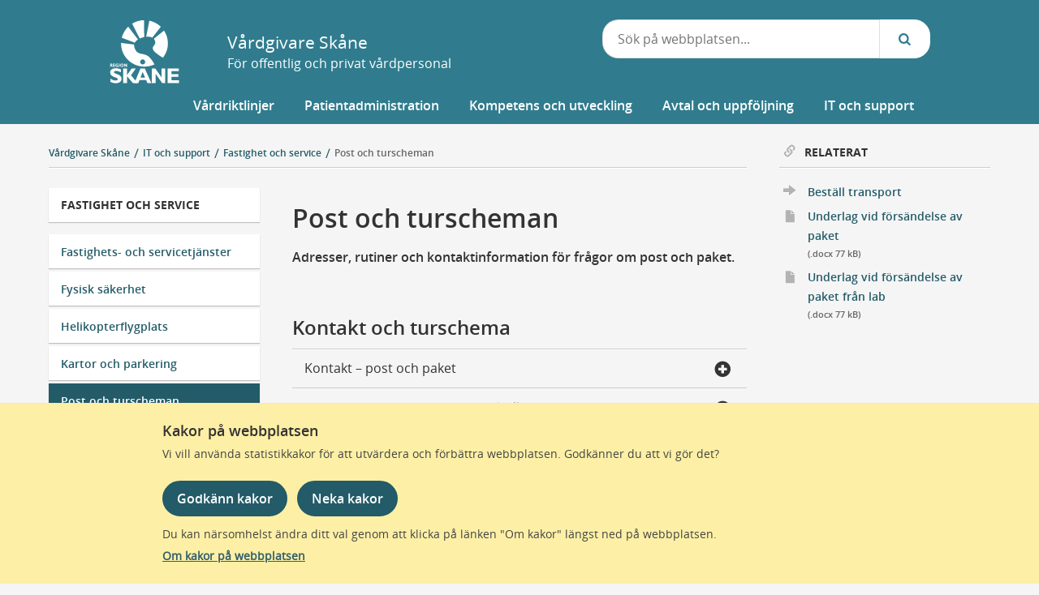

--- FILE ---
content_type: text/html; charset=utf-8
request_url: https://vardgivare.skane.se/it/fastighet-och-service/post-turscheman/
body_size: 46856
content:



<!DOCTYPE html>
<html class="no-js" lang="sv">
<head>


    <title>Post och turscheman - V&#xE5;rdgivare Sk&#xE5;ne</title>
    <meta charset="utf-8" />
    <meta content="Budbilarnas omr&#xE5;desindelning, turscheman med mera" name="description" />
    <meta content='' name='author' />
    <meta content='width=device-width, initial-scale=1.0' name='viewport' />
    <meta http-equiv="X-UA-Compatible" content="IE=edge">
    <meta name="format-detection" content="telephone=no">
    <meta content="1.81.0" name="rs-version"/>

    <meta content="93921" name="UID" />
    <link rel="canonical" href="https://vardgivare.skane.se/it/fastighet-och-service/post-turscheman/" />

    








        <script type="module" src="/dist/assets/shared/cookieInfoBox-BPwQMOBS.js?v=91.81.0"></script>

    <!-- JS Dependencies -->
    <script src="/Static/js/providers/lilum-1.5.js" defer></script>
    <script src="/Static/js/libs/jquery-3.6.0.min.js" defer></script>
    <script src="/Static/js/libs/modernizr.custom.min.js" defer></script>
    <script src="/Static/js/libs/bootstrap.min.js" defer></script>

    








            <link rel="stylesheet" href="/dist/skaneStandardLayoutEntry.css?v=91.81.0"  />
            <link rel="stylesheet" href="/dist/skane_se/style.css?v=91.81.0"  />
            <link rel="stylesheet" href="/dist/skane_se/print.css?v=91.81.0" media="print" />
            <link rel="stylesheet" href="/dist/skane_se-v2/skaneSeV2SubPages.css?v=91.81.0"  />
        <script type="module" src="/dist/assets/skaneStandardLayoutEntry-CZY8s54Y.js?v=91.81.0"></script>



    <link href="https://www.skane.se/apple-touch-icon.png" rel="apple-touch-icon"/>
<link href="https://www.skane.se/apple-touch-icon-76x76.png" rel="apple-touch-icon" sizes="76x76"/>
<link href="https://www.skane.se/apple-touch-icon-120x120.png" rel="apple-touch-icon" sizes="120x120"/>
<link href="https://www.skane.se/apple-touch-icon-152x152.png" rel="apple-touch-icon" sizes="152x152"/>

<meta name="msapplication-square70x70logo" content="https://www.skane.se/smalltile.png"/>
<meta name="msapplication-square150x150logo" content="https://www.skane.se/mediumtile.png"/>
<meta name="msapplication-wide310x150logo" content="https://www.skane.se/widetile.png"/>
<meta name="msapplication-square310x310logo" content="https://www.skane.se/largetile.png"/>



    <meta property="og:image" content="https://vardgivare.skane.se/Static/img/logos/RS-loggaGR_1200x627px.png" />
    <meta property="og:image:secure_url" content="https://vardgivare.skane.se/Static/img/logos/RS-loggaGR_1200x627px.png" />


    

    
    








        <script type="module" src="/dist/assets/shared/matomoLoader-DERfI2Ms.js?v=91.81.0"></script>

</head>

<body class="theme-turquoise LandingPage">


<div role="navigation" id="top-navigation" class="s-hide-on-print" aria-label="Snabblänkar">

        <a class="skip-link" href="#content" onclick="$('#content').focus()">Gå till sidans innehåll</a>
</div>
    




    

<header id="skane-se-v2-header" class="container-fluid">
    <noscript class="header-alert">
        <span class="icon"></span>
        
				Javascript verkar inte vara påslaget? - Vissa delar av Region Skånes webbplats
				fungerar inte optimalt utan javascript, kontrollera din webbläsares inställningar.
			
    </noscript>
    

    <div hidden id="cookie-info-box" role="region" aria-label="Meddelande om kakor (cookies)." data-nosnippet>
            <div class="cookie-info-container">
                <div class="theme-turquoise">
                    <div class="column-inner">
                        <h2 class="cookie-info-box__header">Kakor p&#xE5; webbplatsen</h2>
                        <p class="cookie-info-box__info-text">
                            Vi vill anv&#xE4;nda statistikkakor f&#xF6;r att utv&#xE4;rdera och f&#xF6;rb&#xE4;ttra webbplatsen. Godk&#xE4;nner du att vi g&#xF6;r det?
                        </p>
                        <div class="cookie-info-box__buttons-container cookie-button-container">
                            <button id="consent-all-cookies" class="skane-primary-button cookie-button cookie-info-box__primary-button">Godk&#xE4;nn kakor</button>
                            <button id="consent-no-tracking" class="skane-primary-button cookie-button cookie-info-box__primary-button">Neka kakor</button>
                        </div>
                        <p class="cookie-info-box__info-text-below">
                            Du kan n&#xE4;rsomhelst &#xE4;ndra ditt val genom att klicka p&#xE5; l&#xE4;nken &quot;Om kakor&quot; l&#xE4;ngst ned p&#xE5; webbplatsen.
                            <a class="about-cookie-link cookie-info-box__about-cookie" href="/supportsidor/om-cookies/">Om kakor p&#xE5; webbplatsen</a>
                        </p>
                    </div>
                </div>
            </div>
        </div>

    <div class="skane-se-v2-nav-container row navbar show animated fadeIn slow" style="z-index: 50">
        <div class="col-12 col-lg-11 col-xl-10 mx-auto d-none d-lg-block max-width-container">
            <div class="row s-hide-on-print">
                <div class="col-4">
                    <a class="text-nowrap text-decoration-none text-dark site-title"
                       href="/">
                        <img src="/Static/img/logos/RSKlogo.svg" alt="V&#xE5;rdgivare Sk&#xE5;ne, tillbaka till startsidan" />

                            <span>V&#xE5;rdgivare Sk&#xE5;ne</span>
                        
                            <span class="site-subtitle">F&#xF6;r offentlig och privat v&#xE5;rdpersonal</span>
                    </a>
                </div>
                <div class="col-3 d-flex justify-content-end pt-2">
                    <div class="d-inline">
                    </div>
                </div>

                <div class="col-5">

<form method="get" action="/sok/" role="search" aria-label="Sök på webbplatsen...">
    <div class="input-group search-inputs typeahead-container">
        <input aria-label="Sök på hela webbplatsen. När du matat in ett antal tecken så fälls ett område ut
				med en lista med sökordsförslag"
               type="text"
               class="form-control rounded-searchField header-search"
               autocomplete="off"
               name="header-search"
               placeholder="Sök på webbplatsen..."
               id="header-search"
               role="combobox"
               aria-autocomplete="both"
               aria-controls="autocomplete-suggestion-container"
               aria-expanded="false"
               accesskey="4">

        <div class="input-group-prepend">
            <button class="rounded-searchField-prepend"
                    type="submit"
                    id="search-btn"
                    aria-label="Sök...">
                <span aria-hidden="true" class="icon-search"></span>
            </button>
        </div>
        <div style="display: none;"
             id="autocomplete-suggestion-container"
             class="autocomplete-search-container typeahead"
             aria-live="assertive"
             aria-atomic="true"
             aria-hidden="true"
             aria-label="Sökförslag"
             role="listbox">
        </div>
    </div>
    <input type="hidden" id="siteGUID" value="43b6603d-ab38-492a-a2fd-8beef63faec9" />
    <input type="hidden" id="search-url" value="/sok/" />
</form>
                </div>
            </div>

            <div class="row no-gutters">
                <div class="col-12 col-xl-11 ml-auto mega-menu-container p-md-0 d-flex align-self-end">
                    <nav class="w-100 s-hide-on-print" aria-label="Huvudmeny">
                        

<ul id="skanese-v2-navbar" class="nav nav-fill flex-nowrap justify-content-end">
        <li class="nav-item dropdown skanese-v2-megamenu-dropdown-js text-wrap">
            <div class="nav-link dropdown-toggle " tabindex="0" role="button" id="mega-menu-item-93893" data-toggle="dropdown" aria-haspopup="true" aria-expanded="false">
                <span class="mega-menu-item">V&#xE5;rdriktlinjer</span>
            </div>

            <div class="dropdown-menu megamenu" aria-labelledby="mega-menu-item-93893">
                <div class="row p-2">
                            <div class="col-4 mb-3 text-left text-wrap">
                                <a href="/vardriktlinjer/hjalpmedel/" aria-label="V&#xE5;rdriktlinjer Hj&#xE4;lpmedel">Hj&#xE4;lpmedel</a>
                            </div>
                            <div class="col-4 mb-3 text-left text-wrap">
                                <a href="/vardriktlinjer/kvinnosjukdomar-och-forlossning/" aria-label="V&#xE5;rdriktlinjer Kvinnosjukdomar och f&#xF6;rlossning">Kvinnosjukdomar och f&#xF6;rlossning</a>
                            </div>
                            <div class="col-4 mb-3 text-left text-wrap">
                                <a href="/vardriktlinjer/laboratoriemedicin/" aria-label="V&#xE5;rdriktlinjer Laboratoriemedicin">Laboratoriemedicin</a>
                            </div>
                            <div class="col-4 mb-3 text-left text-wrap">
                                <a href="/vardriktlinjer/lakemedel/" aria-label="V&#xE5;rdriktlinjer L&#xE4;kemedel">L&#xE4;kemedel</a>
                            </div>
                            <div class="col-4 mb-3 text-left text-wrap">
                                <a href="/vardriktlinjer/prehospital-vard/" aria-label="V&#xE5;rdriktlinjer Prehospital v&#xE5;rd">Prehospital v&#xE5;rd</a>
                            </div>
                            <div class="col-4 mb-3 text-left text-wrap">
                                <a href="/vardriktlinjer/smittskydd/" aria-label="V&#xE5;rdriktlinjer Smittskydd">Smittskydd</a>
                            </div>
                            <div class="col-4 mb-3 text-left text-wrap">
                                <a href="/vardriktlinjer/vaccinationer/" aria-label="V&#xE5;rdriktlinjer Vaccinationer">Vaccinationer</a>
                            </div>
                            <div class="col-4 mb-3 text-left text-wrap">
                                <a href="/vardriktlinjer/vardhygien/" aria-label="V&#xE5;rdriktlinjer V&#xE5;rdhygien">V&#xE5;rdhygien</a>
                            </div>

                        <div class="col-12 mb-3 text-left text-wrap navbar-showmore mega-menu-see-all-items">
                            <a href="/vardriktlinjer/" aria-label="Visa allt inneh&#xE5;ll inom V&#xE5;rdriktlinjer">Visa allt innehåll&nbsp;</a>
                        </div>
                </div>
            </div>
        </li>
        <li class="nav-item dropdown skanese-v2-megamenu-dropdown-js text-wrap">
            <div class="nav-link dropdown-toggle " tabindex="0" role="button" id="mega-menu-item-93503" data-toggle="dropdown" aria-haspopup="true" aria-expanded="false">
                <span class="mega-menu-item">Patientadministration</span>
            </div>

            <div class="dropdown-menu megamenu" aria-labelledby="mega-menu-item-93503">
                <div class="row p-2">
                            <div class="col-4 mb-3 text-left text-wrap">
                                <a href="/patientadministration/avgifter-och-prislistor/" aria-label="Patientadministration Avgifter och prislistor">Avgifter och prislistor</a>
                            </div>
                            <div class="col-4 mb-3 text-left text-wrap">
                                <a href="/patientadministration/bestall-produkter-och-tjanster/" aria-label="Patientadministration Best&#xE4;ll produkter och tj&#xE4;nster">Best&#xE4;ll produkter och tj&#xE4;nster</a>
                            </div>
                            <div class="col-4 mb-3 text-left text-wrap">
                                <a href="/patientadministration/maltider-och-matsedlar/" aria-label="Patientadministration M&#xE5;ltider och matsedlar">M&#xE5;ltider och matsedlar</a>
                            </div>
                            <div class="col-4 mb-3 text-left text-wrap">
                                <a href="/patientadministration/patientinformation/" aria-label="Patientadministration Patientinformation">Patientinformation</a>
                            </div>
                            <div class="col-4 mb-3 text-left text-wrap">
                                <a href="/patientadministration/produktkataloger/" aria-label="Patientadministration Produktkataloger">Produktkataloger</a>
                            </div>
                            <div class="col-4 mb-3 text-left text-wrap">
                                <a href="/patientadministration/vard-av-personer-fran-andra-lander/" aria-label="Patientadministration V&#xE5;rd av personer fr&#xE5;n andra l&#xE4;nder">V&#xE5;rd av personer fr&#xE5;n andra l&#xE4;nder</a>
                            </div>

                        <div class="col-12 mb-3 text-left text-wrap navbar-showmore mega-menu-see-all-items">
                            <a href="/patientadministration/" aria-label="Visa allt inneh&#xE5;ll inom Patientadministration">Visa allt innehåll&nbsp;</a>
                        </div>
                </div>
            </div>
        </li>
        <li class="nav-item dropdown skanese-v2-megamenu-dropdown-js text-wrap">
            <div class="nav-link dropdown-toggle " tabindex="0" role="button" id="mega-menu-item-93505" data-toggle="dropdown" aria-haspopup="true" aria-expanded="false">
                <span class="mega-menu-item">Kompetens och utveckling</span>
            </div>

            <div class="dropdown-menu megamenu" aria-labelledby="mega-menu-item-93505">
                <div class="row p-2">
                            <div class="col-4 mb-3 text-left text-wrap">
                                <a href="/kompetens-utveckling/kunskapsstyrning/" aria-label="Kompetens och utveckling Kunskapsstyrning">Kunskapsstyrning</a>
                            </div>
                            <div class="col-4 mb-3 text-left text-wrap">
                                <a href="/kompetens-utveckling/kvalitetsutveckling/" aria-label="Kompetens och utveckling Kvalitetsutveckling">Kvalitetsutveckling</a>
                            </div>
                            <div class="col-4 mb-3 text-left text-wrap">
                                <a href="/kompetens-utveckling/nyheter/" aria-label="Kompetens och utveckling Nyheter">Nyheter</a>
                            </div>
                            <div class="col-4 mb-3 text-left text-wrap">
                                <a href="/kompetens-utveckling/sakkunniggrupper/" aria-label="Kompetens och utveckling Sakkunniggrupper">Sakkunniggrupper</a>
                            </div>
                            <div class="col-4 mb-3 text-left text-wrap">
                                <a href="/kompetens-utveckling/sjukhusbiblioteken/" aria-label="Kompetens och utveckling Sjukhusbiblioteken">Sjukhusbiblioteken</a>
                            </div>
                            <div class="col-4 mb-3 text-left text-wrap">
                                <a href="/kompetens-utveckling/utbildningar/" aria-label="Kompetens och utveckling Utbildningskalender">Utbildningskalender</a>
                            </div>
                            <div class="col-4 mb-3 text-left text-wrap">
                                <a href="/kompetens-utveckling/at/" aria-label="Kompetens och utveckling Allm&#xE4;ntj&#xE4;nstg&#xF6;ring (AT)">Allm&#xE4;ntj&#xE4;nstg&#xF6;ring (AT)</a>
                            </div>
                            <div class="col-4 mb-3 text-left text-wrap">
                                <a href="/kompetens-utveckling/bt/" aria-label="Kompetens och utveckling Bastj&#xE4;nstg&#xF6;ring (BT)">Bastj&#xE4;nstg&#xF6;ring (BT)</a>
                            </div>
                            <div class="col-4 mb-3 text-left text-wrap">
                                <a href="/kompetens-utveckling/st/" aria-label="Kompetens och utveckling Specialiseringstj&#xE4;nstg&#xF6;ring (ST)">Specialiseringstj&#xE4;nstg&#xF6;ring (ST)</a>
                            </div>

                        <div class="col-12 mb-3 text-left text-wrap navbar-showmore mega-menu-see-all-items">
                            <a href="/kompetens-utveckling/" aria-label="Visa allt inneh&#xE5;ll inom Kompetens och utveckling">Visa allt innehåll&nbsp;</a>
                        </div>
                </div>
            </div>
        </li>
        <li class="nav-item dropdown skanese-v2-megamenu-dropdown-js text-wrap">
            <div class="nav-link dropdown-toggle " tabindex="0" role="button" id="mega-menu-item-93506" data-toggle="dropdown" aria-haspopup="true" aria-expanded="false">
                <span class="mega-menu-item">Avtal och uppf&#xF6;ljning</span>
            </div>

            <div class="dropdown-menu megamenu" aria-labelledby="mega-menu-item-93506">
                <div class="row p-2">
                            <div class="col-4 mb-3 text-left text-wrap">
                                <a href="/uppdrag-avtal/kommunsamverkan/" aria-label="Avtal och uppf&#xF6;ljning Kommunsamverkan">Kommunsamverkan</a>
                            </div>
                            <div class="col-4 mb-3 text-left text-wrap">
                                <a href="/uppdrag-avtal/lov/" aria-label="Avtal och uppf&#xF6;ljning LOV - h&#xE4;lso- och v&#xE5;rdval">LOV - h&#xE4;lso- och v&#xE5;rdval</a>
                            </div>
                            <div class="col-4 mb-3 text-left text-wrap">
                                <a href="/uppdrag-avtal/lol/" aria-label="Avtal och uppf&#xF6;ljning LOL - l&#xE4;kare">LOL - l&#xE4;kare</a>
                            </div>
                            <div class="col-4 mb-3 text-left text-wrap">
                                <a href="/uppdrag-avtal/lof/" aria-label="Avtal och uppf&#xF6;ljning LOF - fysioterapi/sjukgymnastik">LOF - fysioterapi/sjukgymnastik</a>
                            </div>
                            <div class="col-4 mb-3 text-left text-wrap">
                                <a href="/uppdrag-avtal/lou/" aria-label="Avtal och uppf&#xF6;ljning LOU - upphandlade v&#xE5;rdtj&#xE4;nster">LOU - upphandlade v&#xE5;rdtj&#xE4;nster</a>
                            </div>
                            <div class="col-4 mb-3 text-left text-wrap">
                                <a href="/uppdrag-avtal/uppdrag-halso-sjukvard/" aria-label="Avtal och uppf&#xF6;ljning Uppdrag f&#xF6;r h&#xE4;lso- och sjukv&#xE5;rd">Uppdrag f&#xF6;r h&#xE4;lso- och sjukv&#xE5;rd</a>
                            </div>

                        <div class="col-12 mb-3 text-left text-wrap navbar-showmore mega-menu-see-all-items">
                            <a href="/uppdrag-avtal/" aria-label="Visa allt inneh&#xE5;ll inom Avtal och uppf&#xF6;ljning">Visa allt innehåll&nbsp;</a>
                        </div>
                </div>
            </div>
        </li>
        <li class="nav-item dropdown skanese-v2-megamenu-dropdown-js text-wrap">
            <div class="nav-link dropdown-toggle " tabindex="0" role="button" id="mega-menu-item-93508" data-toggle="dropdown" aria-haspopup="true" aria-expanded="false">
                <span class="mega-menu-item">IT och support</span>
            </div>

            <div class="dropdown-menu megamenu" aria-labelledby="mega-menu-item-93508">
                <div class="row p-2">
                            <div class="col-4 mb-3 text-left text-wrap">
                                <a href="/it/e-tjanstekort/" aria-label="IT och support E-tj&#xE4;nstekort">E-tj&#xE4;nstekort</a>
                            </div>
                            <div class="col-4 mb-3 text-left text-wrap">
                                <a href="/it/fakturafragor-och-priser/" aria-label="IT och support Fakturafr&#xE5;gor och priser">Fakturafr&#xE5;gor och priser</a>
                            </div>
                            <div class="col-4 mb-3 text-left text-wrap">
                                <a href="/it/kontakt-och-support/" aria-label="IT och support Kontakt och support">Kontakt och support</a>
                            </div>
                            <div class="col-4 mb-3 text-left text-wrap">
                                <a href="/it/bestallningar/" aria-label="IT och support IT-best&#xE4;llningar">IT-best&#xE4;llningar</a>
                            </div>
                            <div class="col-4 mb-3 text-left text-wrap">
                                <a href="/it/it-stod-och-tjanster-a-o/" aria-label="IT och support IT-st&#xF6;d och tj&#xE4;nster A-&#xD6;">IT-st&#xF6;d och tj&#xE4;nster A-&#xD6;</a>
                            </div>

                        <div class="col-12 mb-3 text-left text-wrap navbar-showmore mega-menu-see-all-items">
                            <a href="/it/" aria-label="Visa allt inneh&#xE5;ll inom IT och support">Visa allt innehåll&nbsp;</a>
                        </div>
                </div>
            </div>
        </li>
</ul>


                    </nav>
                </div>

            </div>
        </div>


        <div class="col mx-auto pt-1 d-block d-lg-none mobile-top-menu ">
            <div class="row d-flex justify-content-around">
                
<div class="col-4 d-block d-lg-none text-right d-print-none">
    <a class="btn mobile-btn expand-mobile-menu collapsed"
       id="aria-mobile-menu"
       data-toggle="collapse"
       href="#mobile-menu"
       aria-expanded="false"       
       onclick="$('#mobile-search-collapse').collapse('hide')">
        <span class="icon-menu" aria-hidden="true"></span>
        <span class="icon-cancel-1" aria-hidden="true"></span>
        Meny
    </a>
</div>


<nav class="collapse" aria-label="Meny" id="mobile-menu" tabindex="-1">
    <div class="row border-top border-bottom">
        <div class="d-lg-none d-block col-12">
            <ul id="mobile-nav-list">
                
        <li class="has-children ">
            <a href="/vardriktlinjer/" >V&#xE5;rdriktlinjer</a>
            <button class="expand" aria-expanded="false" aria-label="Undermeny för V&#xE5;rdriktlinjer">
                <span class="icon" aria-hidden="true"></span>
            </button>
            <ul>
                
        <li class="has-children ">
            <a href="/vardriktlinjer/akut-vard/" aria-label="Akut v&#xE5;rd, under kategori V&#xE5;rdriktlinjer">Akut v&#xE5;rd</a>
            <button class="expand" aria-expanded="false" aria-label="Undermeny för Akut v&#xE5;rd">
                <span class="icon" aria-hidden="true"></span>
            </button>
            <ul>
                
        <li class="has-children ">
            <a href="/vardriktlinjer/akut-vard/traumamanual/" aria-label="Traumamanual, under kategori Akut v&#xE5;rd">Traumamanual</a>
            <button class="expand" aria-expanded="false" aria-label="Undermeny för Traumamanual">
                <span class="icon" aria-hidden="true"></span>
            </button>
            <ul>
                
        <li class="">
            <a href="/vardriktlinjer/akut-vard/traumamanual/traumamottagande/" aria-label="Traumamottagande, under kategori Traumamanual">Traumamottagande</a>
        </li>
        <li class="">
            <a href="/vardriktlinjer/akut-vard/traumamanual/infarter-provtagning/" aria-label="Infarter och provtagning, under kategori Traumamanual">Infarter och provtagning</a>
        </li>
        <li class="">
            <a href="/vardriktlinjer/akut-vard/traumamanual/barntrauma/" aria-label="Barn, under kategori Traumamanual">Barn</a>
        </li>
        <li class="">
            <a href="/vardriktlinjer/akut-vard/traumamanual/bilddiagnostik/" aria-label="Bilddiagnostik, under kategori Traumamanual">Bilddiagnostik</a>
        </li>
        <li class="">
            <a href="/vardriktlinjer/akut-vard/traumamanual/blodning/" aria-label="Bl&#xF6;dning, under kategori Traumamanual">Bl&#xF6;dning</a>
        </li>
        <li class="">
            <a href="/vardriktlinjer/akut-vard/traumamanual/brannskador/" aria-label="Br&#xE4;nnskada, under kategori Traumamanual">Br&#xE4;nnskada</a>
        </li>
        <li class="">
            <a href="/vardriktlinjer/akut-vard/traumamanual/bukskada/" aria-label="Bukskada, under kategori Traumamanual">Bukskada</a>
        </li>
        <li class="">
            <a href="/vardriktlinjer/akut-vard/traumamanual/forensisk-omvard/" aria-label="Forensisk omv&#xE5;rdnad, under kategori Traumamanual">Forensisk omv&#xE5;rdnad</a>
        </li>
        <li class="">
            <a href="/vardriktlinjer/akut-vard/traumamanual/trauma-under-graviditet/" aria-label="Gravida, under kategori Traumamanual">Gravida</a>
        </li>
        <li class="">
            <a href="/vardriktlinjer/akut-vard/traumamanual/hangning/" aria-label="H&#xE4;ngning, under kategori Traumamanual">H&#xE4;ngning</a>
        </li>
        <li class="">
            <a href="/vardriktlinjer/akut-vard/traumamanual/patientansvar/" aria-label="Patientansvar, under kategori Traumamanual">Patientansvar</a>
        </li>
        <li class="">
            <a href="/vardriktlinjer/akut-vard/traumamanual/psykosocialt-omhandertagande/" aria-label="Psykosocialt omh&#xE4;ndertagande, under kategori Traumamanual">Psykosocialt omh&#xE4;ndertagande</a>
        </li>
        <li class="">
            <a href="/vardriktlinjer/akut-vard/traumamanual/trauma-huvud/" aria-label="Skall- och nackskada, under kategori Traumamanual">Skall- och nackskada</a>
        </li>
        <li class="">
            <a href="/vardriktlinjer/akut-vard/traumamanual/sekundar-ambulanstransporter/" aria-label="Sekund&#xE4;r- och ambulanstransporter, under kategori Traumamanual">Sekund&#xE4;r- och ambulanstransporter</a>
        </li>
        <li class="">
            <a href="/vardriktlinjer/akut-vard/traumamanual/skelett/" aria-label="Skelettskada, under kategori Traumamanual">Skelettskada</a>
        </li>
        <li class="">
            <a href="/vardriktlinjer/akut-vard/traumamanual/spinal-rorelsebegransning/" aria-label="Spinal r&#xF6;relsebegr&#xE4;nsning, under kategori Traumamanual">Spinal r&#xF6;relsebegr&#xE4;nsning</a>
        </li>
        <li class="">
            <a href="/vardriktlinjer/akut-vard/traumamanual/tertiar-undersokning/" aria-label="Terti&#xE4;r unders&#xF6;kning, under kategori Traumamanual">Terti&#xE4;r unders&#xF6;kning</a>
        </li>
        <li class="">
            <a href="/vardriktlinjer/akut-vard/traumamanual/toraxskada/" aria-label="Thoraxskada, under kategori Traumamanual">Thoraxskada</a>
        </li>
        <li class="">
            <a href="/vardriktlinjer/akut-vard/traumamanual/traumabakjour/" aria-label="Traumajour, under kategori Traumamanual">Traumajour</a>
        </li>
        <li class="">
            <a href="/vardriktlinjer/akut-vard/traumamanual/traumatisk-amputation/" aria-label="Traumatisk amputation, under kategori Traumamanual">Traumatisk amputation</a>
        </li>
        <li class="">
            <a href="/vardriktlinjer/akut-vard/traumamanual/traumatiska-hjartstopp/" aria-label="Traumatiska hj&#xE4;rtstopp, under kategori Traumamanual">Traumatiska hj&#xE4;rtstopp</a>
        </li>
        <li class="">
            <a href="/vardriktlinjer/akut-vard/traumamanual/aldre/" aria-label="&#xC4;ldre, under kategori Traumamanual">&#xC4;ldre</a>
        </li>


            </ul>
        </li>


            </ul>
        </li>
        <li class="">
            <a href="/vardriktlinjer/allergi/" aria-label="Allergi, under kategori V&#xE5;rdriktlinjer">Allergi</a>
        </li>
        <li class="">
            <a href="/vardriktlinjer/anestesi-och-perioperativ-vard/" aria-label="Anestesi och perioperativ v&#xE5;rd, under kategori V&#xE5;rdriktlinjer">Anestesi och perioperativ v&#xE5;rd</a>
        </li>
        <li class="">
            <a href="/vardriktlinjer/barn-och-ungdom/" aria-label="Barn och ungdomars h&#xE4;lsa, under kategori V&#xE5;rdriktlinjer">Barn och ungdomars h&#xE4;lsa</a>
        </li>
        <li class="">
            <a href="/vardriktlinjer/bild-och-funktionsmedicin/" aria-label="Bild- och funktionsmedicin, under kategori V&#xE5;rdriktlinjer">Bild- och funktionsmedicin</a>
        </li>
        <li class="">
            <a href="/vardriktlinjer/blod-och-koagulation/" aria-label="Blod och koagulation, under kategori V&#xE5;rdriktlinjer">Blod och koagulation</a>
        </li>
        <li class="">
            <a href="/vardriktlinjer/cancer/" aria-label="Cancer, under kategori V&#xE5;rdriktlinjer">Cancer</a>
        </li>
        <li class="">
            <a href="/vardriktlinjer/demenssjukdomar/" aria-label="Demenssjukdomar, under kategori V&#xE5;rdriktlinjer">Demenssjukdomar</a>
        </li>
        <li class="">
            <a href="/vardriktlinjer/endokrina-sjukdomar/" aria-label="Endokrina sjukdomar, under kategori V&#xE5;rdriktlinjer">Endokrina sjukdomar</a>
        </li>
        <li class="has-children ">
            <a href="/vardriktlinjer/forsakringsmedicin/" aria-label="F&#xF6;rs&#xE4;kringsmedicin, under kategori V&#xE5;rdriktlinjer">F&#xF6;rs&#xE4;kringsmedicin</a>
            <button class="expand" aria-expanded="false" aria-label="Undermeny för F&#xF6;rs&#xE4;kringsmedicin">
                <span class="icon" aria-hidden="true"></span>
            </button>
            <ul>
                
        <li class="">
            <a href="/vardriktlinjer/forsakringsmedicin/lakare/" aria-label="L&#xE4;kare, under kategori F&#xF6;rs&#xE4;kringsmedicin">L&#xE4;kare</a>
        </li>
        <li class="">
            <a href="/vardriktlinjer/forsakringsmedicin/rehabiliteringskoordinator/" aria-label="Rehabiliteringskoordinator, under kategori F&#xF6;rs&#xE4;kringsmedicin">Rehabiliteringskoordinator</a>
        </li>
        <li class="">
            <a href="/vardriktlinjer/forsakringsmedicin/kontaktuppgifter/" aria-label="Kontaktuppgifter, under kategori F&#xF6;rs&#xE4;kringsmedicin">Kontaktuppgifter</a>
        </li>
        <li class="has-children ">
            <a href="/vardriktlinjer/forsakringsmedicin/naturunderstodd-rehabilitering/" aria-label="Naturunderst&#xF6;dd rehabilitering, under kategori F&#xF6;rs&#xE4;kringsmedicin">Naturunderst&#xF6;dd rehabilitering</a>
            <button class="expand" aria-expanded="false" aria-label="Undermeny för Naturunderst&#xF6;dd rehabilitering">
                <span class="icon" aria-hidden="true"></span>
            </button>
            <ul>
                
        <li class="">
            <a href="/vardriktlinjer/forsakringsmedicin/naturunderstodd-rehabilitering/anmal-en-vardenhet-ocheller-nur-koordinator/" aria-label="Anm&#xE4;l en v&#xE5;rdenhet och/eller NUR-koordinator, under kategori Naturunderst&#xF6;dd rehabilitering">Anm&#xE4;l en v&#xE5;rdenhet och/eller NUR-koordinator</a>
        </li>
        <li class="">
            <a href="/vardriktlinjer/forsakringsmedicin/naturunderstodd-rehabilitering/bedom-och-anmal-en-patient-till-nur/" aria-label="Bed&#xF6;m och anm&#xE4;l en patient till NUR, under kategori Naturunderst&#xF6;dd rehabilitering">Bed&#xF6;m och anm&#xE4;l en patient till NUR</a>
        </li>
        <li class="">
            <a href="/vardriktlinjer/forsakringsmedicin/naturunderstodd-rehabilitering/folj-upp-och-avsluta-nur/" aria-label="F&#xF6;lj upp och avsluta NUR, under kategori Naturunderst&#xF6;dd rehabilitering">F&#xF6;lj upp och avsluta NUR</a>
        </li>


            </ul>
        </li>


            </ul>
        </li>
        <li class="has-children ">
            <a href="/vardriktlinjer/habilitering/" aria-label="Habilitering, under kategori V&#xE5;rdriktlinjer">Habilitering</a>
            <button class="expand" aria-expanded="false" aria-label="Undermeny för Habilitering">
                <span class="icon" aria-hidden="true"></span>
            </button>
            <ul>
                
        <li class="">
            <a href="/vardriktlinjer/habilitering/fou-rapporter/" aria-label="Forsknings- och utvecklingsrapporter, under kategori Habilitering">Forsknings- och utvecklingsrapporter</a>
        </li>


            </ul>
        </li>
        <li class="has-children ">
            <a href="/vardriktlinjer/hjalpmedel/" aria-label="Hj&#xE4;lpmedel, under kategori V&#xE5;rdriktlinjer">Hj&#xE4;lpmedel</a>
            <button class="expand" aria-expanded="false" aria-label="Undermeny för Hj&#xE4;lpmedel">
                <span class="icon" aria-hidden="true"></span>
            </button>
            <ul>
                
        <li class="has-children ">
            <a href="/vardriktlinjer/hjalpmedel/anvisningar-sortiment/" aria-label="Anvisningar och sortiment, under kategori Hj&#xE4;lpmedel">Anvisningar och sortiment</a>
            <button class="expand" aria-expanded="false" aria-label="Undermeny för Anvisningar och sortiment">
                <span class="icon" aria-hidden="true"></span>
            </button>
            <ul>
                
        <li class="has-children ">
            <a href="/vardriktlinjer/hjalpmedel/anvisningar-sortiment/diabetes/" aria-label="Diabetes, under kategori Anvisningar och sortiment">Diabetes</a>
            <button class="expand" aria-expanded="false" aria-label="Undermeny för Diabetes">
                <span class="icon" aria-hidden="true"></span>
            </button>
            <ul>
                
        <li class="">
            <a href="/vardriktlinjer/hjalpmedel/anvisningar-sortiment/diabetes/anvisningar/" aria-label="Anvisningar, under kategori Diabetes">Anvisningar</a>
        </li>
        <li class="">
            <a href="/vardriktlinjer/hjalpmedel/anvisningar-sortiment/diabetes/sortiment/" aria-label="Sortiment, under kategori Diabetes">Sortiment</a>
        </li>


            </ul>
        </li>
        <li class="has-children ">
            <a href="/vardriktlinjer/hjalpmedel/anvisningar-sortiment/horselnedsattning-dovhet/" aria-label="H&#xF6;rselneds&#xE4;ttning och d&#xF6;vhet, under kategori Anvisningar och sortiment">H&#xF6;rselneds&#xE4;ttning och d&#xF6;vhet</a>
            <button class="expand" aria-expanded="false" aria-label="Undermeny för H&#xF6;rselneds&#xE4;ttning och d&#xF6;vhet">
                <span class="icon" aria-hidden="true"></span>
            </button>
            <ul>
                
        <li class="">
            <a href="/vardriktlinjer/hjalpmedel/anvisningar-sortiment/horselnedsattning-dovhet/anvisningar/" aria-label="Anvisningar, under kategori H&#xF6;rselneds&#xE4;ttning och d&#xF6;vhet">Anvisningar</a>
        </li>
        <li class="">
            <a href="/vardriktlinjer/hjalpmedel/anvisningar-sortiment/horselnedsattning-dovhet/sortimentet/" aria-label="Sortiment, under kategori H&#xF6;rselneds&#xE4;ttning och d&#xF6;vhet">Sortiment</a>
        </li>


            </ul>
        </li>
        <li class="has-children ">
            <a href="/vardriktlinjer/hjalpmedel/anvisningar-sortiment/inkontinens/" aria-label="Inkontinens, under kategori Anvisningar och sortiment">Inkontinens</a>
            <button class="expand" aria-expanded="false" aria-label="Undermeny för Inkontinens">
                <span class="icon" aria-hidden="true"></span>
            </button>
            <ul>
                
        <li class="">
            <a href="/vardriktlinjer/hjalpmedel/anvisningar-sortiment/inkontinens/anvisningar/" aria-label="Anvisningar, under kategori Inkontinens">Anvisningar</a>
        </li>
        <li class="">
            <a href="/vardriktlinjer/hjalpmedel/anvisningar-sortiment/inkontinens/sortiment/" aria-label="Sortiment, under kategori Inkontinens">Sortiment</a>
        </li>


            </ul>
        </li>
        <li class="has-children ">
            <a href="/vardriktlinjer/hjalpmedel/anvisningar-sortiment/kommunikation-kognition/" aria-label="Kommunikation och kognition, under kategori Anvisningar och sortiment">Kommunikation och kognition</a>
            <button class="expand" aria-expanded="false" aria-label="Undermeny för Kommunikation och kognition">
                <span class="icon" aria-hidden="true"></span>
            </button>
            <ul>
                
        <li class="">
            <a href="/vardriktlinjer/hjalpmedel/anvisningar-sortiment/kommunikation-kognition/anvisningar/" aria-label="Anvisningar, under kategori Kommunikation och kognition">Anvisningar</a>
        </li>
        <li class="">
            <a href="/vardriktlinjer/hjalpmedel/anvisningar-sortiment/kommunikation-kognition/sortiment/" aria-label="Sortiment, under kategori Kommunikation och kognition">Sortiment</a>
        </li>


            </ul>
        </li>
        <li class="has-children ">
            <a href="/vardriktlinjer/hjalpmedel/anvisningar-sortiment/medicinsk-behandling/" aria-label="Medicinsk behandling, under kategori Anvisningar och sortiment">Medicinsk behandling</a>
            <button class="expand" aria-expanded="false" aria-label="Undermeny för Medicinsk behandling">
                <span class="icon" aria-hidden="true"></span>
            </button>
            <ul>
                
        <li class="">
            <a href="/vardriktlinjer/hjalpmedel/anvisningar-sortiment/medicinsk-behandling/anvisningar/" aria-label="Anvisningar, under kategori Medicinsk behandling">Anvisningar</a>
        </li>
        <li class="">
            <a href="/vardriktlinjer/hjalpmedel/anvisningar-sortiment/medicinsk-behandling/Sortiment/" aria-label="Sortiment, under kategori Medicinsk behandling">Sortiment</a>
        </li>


            </ul>
        </li>
        <li class="has-children ">
            <a href="/vardriktlinjer/hjalpmedel/anvisningar-sortiment/ortopedteknik/" aria-label="Ortopedteknik, under kategori Anvisningar och sortiment">Ortopedteknik</a>
            <button class="expand" aria-expanded="false" aria-label="Undermeny för Ortopedteknik">
                <span class="icon" aria-hidden="true"></span>
            </button>
            <ul>
                
        <li class="">
            <a href="/vardriktlinjer/hjalpmedel/anvisningar-sortiment/ortopedteknik/anvisningar/" aria-label="Anvisningar, under kategori Ortopedteknik">Anvisningar</a>
        </li>
        <li class="">
            <a href="/vardriktlinjer/hjalpmedel/anvisningar-sortiment/ortopedteknik/sortimentet/" aria-label="Sortiment, under kategori Ortopedteknik">Sortiment</a>
        </li>


            </ul>
        </li>
        <li class="has-children ">
            <a href="/vardriktlinjer/hjalpmedel/anvisningar-sortiment/rorelsenedsattning/" aria-label="R&#xF6;relseneds&#xE4;ttning, under kategori Anvisningar och sortiment">R&#xF6;relseneds&#xE4;ttning</a>
            <button class="expand" aria-expanded="false" aria-label="Undermeny för R&#xF6;relseneds&#xE4;ttning">
                <span class="icon" aria-hidden="true"></span>
            </button>
            <ul>
                
        <li class="">
            <a href="/vardriktlinjer/hjalpmedel/anvisningar-sortiment/rorelsenedsattning/anvisningar/" aria-label="Anvisningar, under kategori R&#xF6;relseneds&#xE4;ttning">Anvisningar</a>
        </li>
        <li class="">
            <a href="/vardriktlinjer/hjalpmedel/anvisningar-sortiment/rorelsenedsattning/sortiment/" aria-label="Sortiment, under kategori R&#xF6;relseneds&#xE4;ttning">Sortiment</a>
        </li>


            </ul>
        </li>
        <li class="has-children ">
            <a href="/vardriktlinjer/hjalpmedel/anvisningar-sortiment/speciallivsmedel-pump/" aria-label="Speciallivsmedel och pump f&#xF6;r enteral nutrition, under kategori Anvisningar och sortiment">Speciallivsmedel och pump f&#xF6;r enteral nutrition</a>
            <button class="expand" aria-expanded="false" aria-label="Undermeny för Speciallivsmedel och pump f&#xF6;r enteral nutrition">
                <span class="icon" aria-hidden="true"></span>
            </button>
            <ul>
                
        <li class="">
            <a href="/vardriktlinjer/hjalpmedel/anvisningar-sortiment/speciallivsmedel-pump/anvisning/" aria-label="Anvisningar, under kategori Speciallivsmedel och pump f&#xF6;r enteral nutrition">Anvisningar</a>
        </li>
        <li class="">
            <a href="/vardriktlinjer/hjalpmedel/anvisningar-sortiment/speciallivsmedel-pump/sortimentet/" aria-label="Sortiment, under kategori Speciallivsmedel och pump f&#xF6;r enteral nutrition">Sortiment</a>
        </li>


            </ul>
        </li>
        <li class="has-children ">
            <a href="/vardriktlinjer/hjalpmedel/anvisningar-sortiment/synnedsattning/" aria-label="Synneds&#xE4;ttning, under kategori Anvisningar och sortiment">Synneds&#xE4;ttning</a>
            <button class="expand" aria-expanded="false" aria-label="Undermeny för Synneds&#xE4;ttning">
                <span class="icon" aria-hidden="true"></span>
            </button>
            <ul>
                
        <li class="">
            <a href="/vardriktlinjer/hjalpmedel/anvisningar-sortiment/synnedsattning/anvisningar/" aria-label="Anvisningar, under kategori Synneds&#xE4;ttning">Anvisningar</a>
        </li>
        <li class="">
            <a href="/vardriktlinjer/hjalpmedel/anvisningar-sortiment/synnedsattning/sortimetet/" aria-label="Sortiment, under kategori Synneds&#xE4;ttning">Sortiment</a>
        </li>


            </ul>
        </li>


            </ul>
        </li>
        <li class="has-children ">
            <a href="/vardriktlinjer/hjalpmedel/bestallningssystemet-sesam/" aria-label="Best&#xE4;llningssystemet Sesam, under kategori Hj&#xE4;lpmedel">Best&#xE4;llningssystemet Sesam</a>
            <button class="expand" aria-expanded="false" aria-label="Undermeny för Best&#xE4;llningssystemet Sesam">
                <span class="icon" aria-hidden="true"></span>
            </button>
            <ul>
                
        <li class="">
            <a href="/vardriktlinjer/hjalpmedel/bestallningssystemet-sesam/bestall-behorighet/" aria-label="Best&#xE4;ll beh&#xF6;righet, under kategori Best&#xE4;llningssystemet Sesam">Best&#xE4;ll beh&#xF6;righet</a>
        </li>
        <li class="">
            <a href="/vardriktlinjer/hjalpmedel/bestallningssystemet-sesam/visma-websesam/" aria-label="Manualer f&#xF6;r Visma webSesam, under kategori Best&#xE4;llningssystemet Sesam">Manualer f&#xF6;r Visma webSesam</a>
        </li>
        <li class="">
            <a href="/vardriktlinjer/hjalpmedel/bestallningssystemet-sesam/sesamlmn/" aria-label="Manualer  och blanketter f&#xF6;r Sesam LMN, under kategori Best&#xE4;llningssystemet Sesam">Manualer  och blanketter f&#xF6;r Sesam LMN</a>
        </li>


            </ul>
        </li>
        <li class="has-children ">
            <a href="/vardriktlinjer/hjalpmedel/forskrivarutbildning/" aria-label="F&#xF6;rskrivarutbildning, under kategori Hj&#xE4;lpmedel">F&#xF6;rskrivarutbildning</a>
            <button class="expand" aria-expanded="false" aria-label="Undermeny för F&#xF6;rskrivarutbildning">
                <span class="icon" aria-hidden="true"></span>
            </button>
            <ul>
                
        <li class="">
            <a href="/vardriktlinjer/hjalpmedel/forskrivarutbildning/forskrivarutbildning-hjalpmedel/" aria-label="F&#xF6;rskrivarutbildning hj&#xE4;lpmedel, under kategori F&#xF6;rskrivarutbildning">F&#xF6;rskrivarutbildning hj&#xE4;lpmedel</a>
        </li>
        <li class="">
            <a href="/vardriktlinjer/hjalpmedel/forskrivarutbildning/forbrukningsartiklar/" aria-label="F&#xF6;rskrivarutbildning f&#xF6;rbrukningsartiklar, under kategori F&#xF6;rskrivarutbildning">F&#xF6;rskrivarutbildning f&#xF6;rbrukningsartiklar</a>
        </li>


            </ul>
        </li>
        <li class="has-children ">
            <a href="/vardriktlinjer/hjalpmedel/patienter-som-inte-ar-folkbokforda-i-skane-och-patienter-med-skyddad-identitet/" aria-label="Patient som bor utanf&#xF6;r Sk&#xE5;ne, har skyddade personuppgifter eller &#xE4;r asyls&#xF6;kande, pappersl&#xF6;s eller kvotflykting, under kategori Hj&#xE4;lpmedel">Patient som bor utanf&#xF6;r Sk&#xE5;ne, har skyddade personuppgifter eller &#xE4;r asyls&#xF6;kande, pappersl&#xF6;s eller kvotflykting</a>
            <button class="expand" aria-expanded="false" aria-label="Undermeny för Patient som bor utanf&#xF6;r Sk&#xE5;ne, har skyddade personuppgifter eller &#xE4;r asyls&#xF6;kande, pappersl&#xF6;s eller kvotflykting">
                <span class="icon" aria-hidden="true"></span>
            </button>
            <ul>
                
        <li class="">
            <a href="/vardriktlinjer/hjalpmedel/patienter-som-inte-ar-folkbokforda-i-skane-och-patienter-med-skyddad-identitet/forskrivning-till-patienter-som-bor-i-ett-annat-lan-eller-land/" aria-label="F&#xF6;rskrivning till patienter som bor i ett annat l&#xE4;n eller land, under kategori Patient som bor utanf&#xF6;r Sk&#xE5;ne, har skyddade personuppgifter eller &#xE4;r asyls&#xF6;kande, pappersl&#xF6;s eller kvotflykting">F&#xF6;rskrivning till patienter som bor i ett annat l&#xE4;n eller land</a>
        </li>
        <li class="has-children ">
            <a href="/vardriktlinjer/hjalpmedel/patienter-som-inte-ar-folkbokforda-i-skane-och-patienter-med-skyddad-identitet/forskrivning-till-asylsokande--och-papperslos-patient/" aria-label="Asyls&#xF6;kande eller pappersl&#xF6;s, under kategori Patient som bor utanf&#xF6;r Sk&#xE5;ne, har skyddade personuppgifter eller &#xE4;r asyls&#xF6;kande, pappersl&#xF6;s eller kvotflykting">Asyls&#xF6;kande eller pappersl&#xF6;s</a>
            <button class="expand" aria-expanded="false" aria-label="Undermeny för Asyls&#xF6;kande eller pappersl&#xF6;s">
                <span class="icon" aria-hidden="true"></span>
            </button>
            <ul>
                
        <li class="">
            <a href="/vardriktlinjer/hjalpmedel/patienter-som-inte-ar-folkbokforda-i-skane-och-patienter-med-skyddad-identitet/forskrivning-till-asylsokande--och-papperslos-patient/asylsokande-som-tilldelats-fullstandigt-personnummer/" aria-label="Asyls&#xF6;kande som tilldelats fullst&#xE4;ndigt personnummer, under kategori Asyls&#xF6;kande eller pappersl&#xF6;s">Asyls&#xF6;kande som tilldelats fullst&#xE4;ndigt personnummer</a>
        </li>


            </ul>
        </li>
        <li class="">
            <a href="/vardriktlinjer/hjalpmedel/patienter-som-inte-ar-folkbokforda-i-skane-och-patienter-med-skyddad-identitet/kvotflyktingar/" aria-label="Kvotflykting, under kategori Patient som bor utanf&#xF6;r Sk&#xE5;ne, har skyddade personuppgifter eller &#xE4;r asyls&#xF6;kande, pappersl&#xF6;s eller kvotflykting">Kvotflykting</a>
        </li>
        <li class="">
            <a href="/vardriktlinjer/hjalpmedel/patienter-som-inte-ar-folkbokforda-i-skane-och-patienter-med-skyddad-identitet/forskrivning-till-patienter-med-skyddad-identitet/" aria-label="Patient med skyddade personuppgifter eller utan stadigvarande adress, under kategori Patient som bor utanf&#xF6;r Sk&#xE5;ne, har skyddade personuppgifter eller &#xE4;r asyls&#xF6;kande, pappersl&#xF6;s eller kvotflykting">Patient med skyddade personuppgifter eller utan stadigvarande adress</a>
        </li>


            </ul>
        </li>


            </ul>
        </li>
        <li class="">
            <a href="/vardriktlinjer/hjarta-och-karl/" aria-label="Hj&#xE4;rt- och k&#xE4;rlsjukdomar, under kategori V&#xE5;rdriktlinjer">Hj&#xE4;rt- och k&#xE4;rlsjukdomar</a>
        </li>
        <li class="">
            <a href="/vardriktlinjer/hud--och-konssjukdomar/" aria-label="Hud- och k&#xF6;nssjukdomar, under kategori V&#xE5;rdriktlinjer">Hud- och k&#xF6;nssjukdomar</a>
        </li>
        <li class="">
            <a href="/vardriktlinjer/infektionssjukdomar/" aria-label="Infektionssjukdomar, under kategori V&#xE5;rdriktlinjer">Infektionssjukdomar</a>
        </li>
        <li class="">
            <a href="/vardriktlinjer/katastrofmedicin/" aria-label="Katastrofmedicin, under kategori V&#xE5;rdriktlinjer">Katastrofmedicin</a>
        </li>
        <li class="">
            <a href="/vardriktlinjer/kvinnosjukdomar-och-forlossning/" aria-label="Kvinnosjukdomar och f&#xF6;rlossning, under kategori V&#xE5;rdriktlinjer">Kvinnosjukdomar och f&#xF6;rlossning</a>
        </li>
        <li class="has-children ">
            <a href="/vardriktlinjer/laboratoriemedicin/" aria-label="Laboratoriemedicin, under kategori V&#xE5;rdriktlinjer">Laboratoriemedicin</a>
            <button class="expand" aria-expanded="false" aria-label="Undermeny för Laboratoriemedicin">
                <span class="icon" aria-hidden="true"></span>
            </button>
            <ul>
                
        <li class="">
            <a href="/vardriktlinjer/laboratoriemedicin/analyser/" aria-label="Analyser och anvisningar, under kategori Laboratoriemedicin">Analyser och anvisningar</a>
        </li>
        <li class="has-children ">
            <a href="/vardriktlinjer/laboratoriemedicin/remiss/" aria-label="Best&#xE4;llning av prov/analys, under kategori Laboratoriemedicin">Best&#xE4;llning av prov/analys</a>
            <button class="expand" aria-expanded="false" aria-label="Undermeny för Best&#xE4;llning av prov/analys">
                <span class="icon" aria-hidden="true"></span>
            </button>
            <ul>
                
        <li class="">
            <a href="/vardriktlinjer/laboratoriemedicin/remiss/formular-for-bestallning-av-streckkodsettiketter/" aria-label="Formul&#xE4;r f&#xF6;r best&#xE4;llning av streckkodsetiketter, under kategori Best&#xE4;llning av prov/analys">Formul&#xE4;r f&#xF6;r best&#xE4;llning av streckkodsetiketter</a>
        </li>
        <li class="">
            <a href="/vardriktlinjer/laboratoriemedicin/remiss/kundkod/" aria-label="Kundkod, under kategori Best&#xE4;llning av prov/analys">Kundkod</a>
        </li>


            </ul>
        </li>
        <li class="has-children ">
            <a href="/vardriktlinjer/laboratoriemedicin/kliniska-studier/" aria-label="Forskning och kliniska studier, under kategori Laboratoriemedicin">Forskning och kliniska studier</a>
            <button class="expand" aria-expanded="false" aria-label="Undermeny för Forskning och kliniska studier">
                <span class="icon" aria-hidden="true"></span>
            </button>
            <ul>
                
        <li class="">
            <a href="/vardriktlinjer/laboratoriemedicin/kliniska-studier/formular-provsamling/" aria-label="Formul&#xE4;r provsamling, under kategori Forskning och kliniska studier">Formul&#xE4;r provsamling</a>
        </li>
        <li class="">
            <a href="/vardriktlinjer/laboratoriemedicin/kliniska-studier/formular-analys-av-forskningsprover/" aria-label="Formul&#xE4;r analys av forskningsprover, under kategori Forskning och kliniska studier">Formul&#xE4;r analys av forskningsprover</a>
        </li>


            </ul>
        </li>
        <li class="">
            <a href="/vardriktlinjer/laboratoriemedicin/kontakt/" aria-label="Kontakt och &#xF6;ppettider, under kategori Laboratoriemedicin">Kontakt och &#xF6;ppettider</a>
        </li>
        <li class="">
            <a href="/vardriktlinjer/laboratoriemedicin/kvalitetssakring/" aria-label="Kvalitetss&#xE4;kring, under kategori Laboratoriemedicin">Kvalitetss&#xE4;kring</a>
        </li>
        <li class="has-children ">
            <a href="/vardriktlinjer/laboratoriemedicin/labombud/" aria-label="Labombud, under kategori Laboratoriemedicin">Labombud</a>
            <button class="expand" aria-expanded="false" aria-label="Undermeny för Labombud">
                <span class="icon" aria-hidden="true"></span>
            </button>
            <ul>
                
        <li class="">
            <a href="/vardriktlinjer/laboratoriemedicin/labombud/anmalan2/" aria-label="Anm&#xE4;lan, under kategori Labombud">Anm&#xE4;lan</a>
        </li>
        <li class="">
            <a href="/vardriktlinjer/laboratoriemedicin/labombud/avanmalan2/" aria-label="Avanm&#xE4;lan, under kategori Labombud">Avanm&#xE4;lan</a>
        </li>


            </ul>
        </li>
        <li class="">
            <a href="/vardriktlinjer/laboratoriemedicin/laboratoriesvar/" aria-label="Laboratoriesvar, under kategori Laboratoriemedicin">Laboratoriesvar</a>
        </li>
        <li class="">
            <a href="/vardriktlinjer/laboratoriemedicin/transport/" aria-label="Packa prov inf&#xF6;r transport, under kategori Laboratoriemedicin">Packa prov inf&#xF6;r transport</a>
        </li>
        <li class="">
            <a href="/vardriktlinjer/laboratoriemedicin/pna/" aria-label="Patientn&#xE4;ra analys, under kategori Laboratoriemedicin">Patientn&#xE4;ra analys</a>
        </li>
        <li class="">
            <a href="/vardriktlinjer/laboratoriemedicin/utbildningar/" aria-label="Utbildningar, under kategori Laboratoriemedicin">Utbildningar</a>
        </li>


            </ul>
        </li>
        <li class="has-children ">
            <a href="/vardriktlinjer/levnadsvanor/" aria-label="Levnadsvanor, under kategori V&#xE5;rdriktlinjer">Levnadsvanor</a>
            <button class="expand" aria-expanded="false" aria-label="Undermeny för Levnadsvanor">
                <span class="icon" aria-hidden="true"></span>
            </button>
            <ul>
                
        <li class="">
            <a href="/vardriktlinjer/levnadsvanor/dans-for-halsa/" aria-label="Dans f&#xF6;r H&#xE4;lsa, under kategori Levnadsvanor">Dans f&#xF6;r H&#xE4;lsa</a>
        </li>
        <li class="">
            <a href="/vardriktlinjer/levnadsvanor/fysisk-aktivitet-pa-recept-far/" aria-label="Fysisk aktivitet p&#xE5; recept (FaR), under kategori Levnadsvanor">Fysisk aktivitet p&#xE5; recept (FaR)</a>
        </li>
        <li class="">
            <a href="/vardriktlinjer/levnadsvanor/leva-metoden/" aria-label="LEVA-metoden, under kategori Levnadsvanor">LEVA-metoden</a>
        </li>
        <li class="">
            <a href="/vardriktlinjer/levnadsvanor/levnadsvanor-infor-operation/" aria-label="Levnadsvanor inf&#xF6;r operation, under kategori Levnadsvanor">Levnadsvanor inf&#xF6;r operation</a>
        </li>
        <li class="has-children ">
            <a href="/vardriktlinjer/levnadsvanor/riktade-halsosamtal-i-skane/" aria-label="Riktade h&#xE4;lsosamtal i Sk&#xE5;ne, under kategori Levnadsvanor">Riktade h&#xE4;lsosamtal i Sk&#xE5;ne</a>
            <button class="expand" aria-expanded="false" aria-label="Undermeny för Riktade h&#xE4;lsosamtal i Sk&#xE5;ne">
                <span class="icon" aria-hidden="true"></span>
            </button>
            <ul>
                
        <li class="">
            <a href="/vardriktlinjer/levnadsvanor/riktade-halsosamtal-i-skane/samtalsledare/" aria-label="Samtalsledare, under kategori Riktade h&#xE4;lsosamtal i Sk&#xE5;ne">Samtalsledare</a>
        </li>


            </ul>
        </li>


            </ul>
        </li>
        <li class="">
            <a href="/vardriktlinjer/lungsjukdomar/" aria-label="Lungsjukdomar, under kategori V&#xE5;rdriktlinjer">Lungsjukdomar</a>
        </li>
        <li class="has-children ">
            <a href="/vardriktlinjer/lakemedel/" aria-label="L&#xE4;kemedel, under kategori V&#xE5;rdriktlinjer">L&#xE4;kemedel</a>
            <button class="expand" aria-expanded="false" aria-label="Undermeny för L&#xE4;kemedel">
                <span class="icon" aria-hidden="true"></span>
            </button>
            <ul>
                
        <li class="has-children ">
            <a href="/vardriktlinjer/lakemedel/skanelistan-med-bakgrundsmaterial/" aria-label="Sk&#xE5;nelistan med Bakgrundsmaterial, under kategori L&#xE4;kemedel">Sk&#xE5;nelistan med Bakgrundsmaterial</a>
            <button class="expand" aria-expanded="false" aria-label="Undermeny för Sk&#xE5;nelistan med Bakgrundsmaterial">
                <span class="icon" aria-hidden="true"></span>
            </button>
            <ul>
                
        <li class="has-children ">
            <a href="/vardriktlinjer/lakemedel/skanelistan-med-bakgrundsmaterial/barn-och-ungdomar/" aria-label="Barn och ungdomar, under kategori Sk&#xE5;nelistan med Bakgrundsmaterial">Barn och ungdomar</a>
            <button class="expand" aria-expanded="false" aria-label="Undermeny för Barn och ungdomar">
                <span class="icon" aria-hidden="true"></span>
            </button>
            <ul>
                
        <li class="">
            <a href="/vardriktlinjer/lakemedel/skanelistan-med-bakgrundsmaterial/barn-och-ungdomar/akut-bakteriell-konjunktivit/" aria-label="Akut bakteriell konjunktivit, under kategori Barn och ungdomar">Akut bakteriell konjunktivit</a>
        </li>
        <li class="">
            <a href="/vardriktlinjer/lakemedel/skanelistan-med-bakgrundsmaterial/barn-och-ungdomar/akut-mediaotit/" aria-label="Akut mediaotit, under kategori Barn och ungdomar">Akut mediaotit</a>
        </li>
        <li class="">
            <a href="/vardriktlinjer/lakemedel/skanelistan-med-bakgrundsmaterial/barn-och-ungdomar/akuta-allergiska-reaktioner-och-anafylaxi-hos-barn/" aria-label="Akuta allergiska reaktioner och anafylaxi hos barn, under kategori Barn och ungdomar">Akuta allergiska reaktioner och anafylaxi hos barn</a>
        </li>
        <li class="">
            <a href="/vardriktlinjer/lakemedel/skanelistan-med-bakgrundsmaterial/barn-och-ungdomar/allergisk-rinokonjunktivit-hos-barn/" aria-label="Allergisk rinokonjunktivit hos barn, under kategori Barn och ungdomar">Allergisk rinokonjunktivit hos barn</a>
        </li>
        <li class="">
            <a href="/vardriktlinjer/lakemedel/skanelistan-med-bakgrundsmaterial/barn-och-ungdomar/astma-hos-barn/" aria-label="Astma hos barn, under kategori Barn och ungdomar">Astma hos barn</a>
        </li>
        <li class="">
            <a href="/vardriktlinjer/lakemedel/skanelistan-med-bakgrundsmaterial/barn-och-ungdomar/atopisk-dermatit/" aria-label="Atopisk dermatit, under kategori Barn och ungdomar">Atopisk dermatit</a>
        </li>
        <li class="">
            <a href="/vardriktlinjer/lakemedel/skanelistan-med-bakgrundsmaterial/barn-och-ungdomar/enures-hos-barn/" aria-label="Enures hos barn, under kategori Barn och ungdomar">Enures hos barn</a>
        </li>
        <li class="">
            <a href="/vardriktlinjer/lakemedel/skanelistan-med-bakgrundsmaterial/barn-och-ungdomar/fimosis-hos-barn/" aria-label="Fimosis hos barn, under kategori Barn och ungdomar">Fimosis hos barn</a>
        </li>
        <li class="">
            <a href="/vardriktlinjer/lakemedel/skanelistan-med-bakgrundsmaterial/barn-och-ungdomar/funktionella-mag--och-tarm-sjukdomar-hos-barn-och-ungdomar/" aria-label="Funktionella mag- och tarm-sjukdomar hos barn och ungdomar, under kategori Barn och ungdomar">Funktionella mag- och tarm-sjukdomar hos barn och ungdomar</a>
        </li>
        <li class="">
            <a href="/vardriktlinjer/lakemedel/skanelistan-med-bakgrundsmaterial/barn-och-ungdomar/forstoppning-hos-barn/" aria-label="F&#xF6;rstoppning hos barn, under kategori Barn och ungdomar">F&#xF6;rstoppning hos barn</a>
        </li>
        <li class="">
            <a href="/vardriktlinjer/lakemedel/skanelistan-med-bakgrundsmaterial/barn-och-ungdomar/herpesvirusinfektioner-hos-barn/" aria-label="Herpesvirusinfektioner hos barn, under kategori Barn och ungdomar">Herpesvirusinfektioner hos barn</a>
        </li>
        <li class="">
            <a href="/vardriktlinjer/lakemedel/skanelistan-med-bakgrundsmaterial/barn-och-ungdomar/impetigo/" aria-label="Impetigo, under kategori Barn och ungdomar">Impetigo</a>
        </li>
        <li class="">
            <a href="/vardriktlinjer/lakemedel/skanelistan-med-bakgrundsmaterial/barn-och-ungdomar/pneumoni-hos-barn/" aria-label="Pneumoni hos barn, under kategori Barn och ungdomar">Pneumoni hos barn</a>
        </li>
        <li class="">
            <a href="/vardriktlinjer/lakemedel/skanelistan-med-bakgrundsmaterial/barn-och-ungdomar/smarta-och-feber-hos-barn/" aria-label="Sm&#xE4;rta och feber hos barn, under kategori Barn och ungdomar">Sm&#xE4;rta och feber hos barn</a>
        </li>
        <li class="">
            <a href="/vardriktlinjer/lakemedel/skanelistan-med-bakgrundsmaterial/barn-och-ungdomar/springmaskinfektion/" aria-label="Springmaskinfektion, under kategori Barn och ungdomar">Springmaskinfektion</a>
        </li>
        <li class="">
            <a href="/vardriktlinjer/lakemedel/skanelistan-med-bakgrundsmaterial/barn-och-ungdomar/svampinfektion-i-mun/" aria-label="Svampinfektion i mun, under kategori Barn och ungdomar">Svampinfektion i mun</a>
        </li>
        <li class="">
            <a href="/vardriktlinjer/lakemedel/skanelistan-med-bakgrundsmaterial/barn-och-ungdomar/urinvagsinfektion-hos-barn/" aria-label="Urinv&#xE4;gsinfektion hos barn, under kategori Barn och ungdomar">Urinv&#xE4;gsinfektion hos barn</a>
        </li>
        <li class="">
            <a href="/vardriktlinjer/lakemedel/skanelistan-med-bakgrundsmaterial/barn-och-ungdomar/urtikaria-hos-barn/" aria-label="Urtikaria hos barn, under kategori Barn och ungdomar">Urtikaria hos barn</a>
        </li>


            </ul>
        </li>
        <li class="has-children ">
            <a href="/vardriktlinjer/lakemedel/skanelistan-med-bakgrundsmaterial/endokrina-sjukdomar/" aria-label="Endokrina sjukdomar, under kategori Sk&#xE5;nelistan med Bakgrundsmaterial">Endokrina sjukdomar</a>
            <button class="expand" aria-expanded="false" aria-label="Undermeny för Endokrina sjukdomar">
                <span class="icon" aria-hidden="true"></span>
            </button>
            <ul>
                
        <li class="has-children ">
            <a href="/vardriktlinjer/lakemedel/skanelistan-med-bakgrundsmaterial/endokrina-sjukdomar/diabetes-typ-2/" aria-label="Diabetes typ 2, under kategori Endokrina sjukdomar">Diabetes typ 2</a>
            <button class="expand" aria-expanded="false" aria-label="Undermeny för Diabetes typ 2">
                <span class="icon" aria-hidden="true"></span>
            </button>
            <ul>
                
        <li class="">
            <a href="/vardriktlinjer/lakemedel/skanelistan-med-bakgrundsmaterial/endokrina-sjukdomar/diabetes-typ-2/behandlingsalgoritm-vid-typ-2-diabetes/" aria-label="Behandlingsalgoritm vid typ 2-diabetes, under kategori Diabetes typ 2">Behandlingsalgoritm vid typ 2-diabetes</a>
        </li>
        <li class="">
            <a href="/vardriktlinjer/lakemedel/skanelistan-med-bakgrundsmaterial/endokrina-sjukdomar/diabetes-typ-2/diabeteslakemedel-nnt-for-det-primara-effektmattet/" aria-label="Diabetesl&#xE4;kemedel &#x2013; NNT f&#xF6;r det prim&#xE4;ra effektm&#xE5;ttet, under kategori Diabetes typ 2">Diabetesl&#xE4;kemedel &#x2013; NNT f&#xF6;r det prim&#xE4;ra effektm&#xE5;ttet</a>
        </li>
        <li class="">
            <a href="/vardriktlinjer/lakemedel/skanelistan-med-bakgrundsmaterial/endokrina-sjukdomar/diabetes-typ-2/dosering-av-diabeteslakemedel-vid-njurinsufficiens/" aria-label="Dosering av diabetesl&#xE4;kemedel vid njurinsufficiens, under kategori Diabetes typ 2">Dosering av diabetesl&#xE4;kemedel vid njurinsufficiens</a>
        </li>
        <li class="">
            <a href="/vardriktlinjer/lakemedel/skanelistan-med-bakgrundsmaterial/endokrina-sjukdomar/diabetes-typ-2/egenmatning-av-blodglukos2/" aria-label="Egenm&#xE4;tning av blodglukos, under kategori Diabetes typ 2">Egenm&#xE4;tning av blodglukos</a>
        </li>
        <li class="">
            <a href="/vardriktlinjer/lakemedel/skanelistan-med-bakgrundsmaterial/endokrina-sjukdomar/diabetes-typ-2/lakemedelsbehandling-vid-diabetes/" aria-label="L&#xE4;kemedelsbehandling vid diabetes, under kategori Diabetes typ 2">L&#xE4;kemedelsbehandling vid diabetes</a>
        </li>


            </ul>
        </li>
        <li class="">
            <a href="/vardriktlinjer/lakemedel/skanelistan-med-bakgrundsmaterial/endokrina-sjukdomar/diabetes-vid-fasta/" aria-label="Diabetes vid fasta, under kategori Endokrina sjukdomar">Diabetes vid fasta</a>
        </li>
        <li class="">
            <a href="/vardriktlinjer/lakemedel/skanelistan-med-bakgrundsmaterial/endokrina-sjukdomar/diabetes-vid-graviditet/" aria-label="Diabetes vid graviditet, under kategori Endokrina sjukdomar">Diabetes vid graviditet</a>
        </li>
        <li class="">
            <a href="/vardriktlinjer/lakemedel/skanelistan-med-bakgrundsmaterial/endokrina-sjukdomar/diabetes-vid-kortisonbehandling/" aria-label="Diabetes vid kortisonbehandling, under kategori Endokrina sjukdomar">Diabetes vid kortisonbehandling</a>
        </li>
        <li class="">
            <a href="/vardriktlinjer/lakemedel/skanelistan-med-bakgrundsmaterial/endokrina-sjukdomar/diabetesbehandling-vid-operation-som-kraver-fasta/" aria-label="Diabetesbehandling vid operation som kr&#xE4;ver fasta, under kategori Endokrina sjukdomar">Diabetesbehandling vid operation som kr&#xE4;ver fasta</a>
        </li>
        <li class="">
            <a href="/vardriktlinjer/lakemedel/skanelistan-med-bakgrundsmaterial/endokrina-sjukdomar/d-vitaminbrist/" aria-label="D-vitaminbrist, under kategori Endokrina sjukdomar">D-vitaminbrist</a>
        </li>
        <li class="">
            <a href="/vardriktlinjer/lakemedel/skanelistan-med-bakgrundsmaterial/endokrina-sjukdomar/hypogonadism-hos-man/" aria-label="Hypogonadism hos m&#xE4;n, under kategori Endokrina sjukdomar">Hypogonadism hos m&#xE4;n</a>
        </li>
        <li class="">
            <a href="/vardriktlinjer/lakemedel/skanelistan-med-bakgrundsmaterial/endokrina-sjukdomar/hypotyreos/" aria-label="Hypotyreos, under kategori Endokrina sjukdomar">Hypotyreos</a>
        </li>
        <li class="">
            <a href="/vardriktlinjer/lakemedel/skanelistan-med-bakgrundsmaterial/endokrina-sjukdomar/prediabetes/" aria-label="Prediabetes, under kategori Endokrina sjukdomar">Prediabetes</a>
        </li>
        <li class="">
            <a href="/vardriktlinjer/lakemedel/skanelistan-med-bakgrundsmaterial/endokrina-sjukdomar/sekundar-binjurebarksinsufficiens-efter-kortisonbehandling/" aria-label="Sekund&#xE4;r binjurebarksinsufficiens efter kortisonbehandling, under kategori Endokrina sjukdomar">Sekund&#xE4;r binjurebarksinsufficiens efter kortisonbehandling</a>
        </li>


            </ul>
        </li>
        <li class="has-children ">
            <a href="/vardriktlinjer/lakemedel/skanelistan-med-bakgrundsmaterial/gynekologi/" aria-label="Gynekologi, under kategori Sk&#xE5;nelistan med Bakgrundsmaterial">Gynekologi</a>
            <button class="expand" aria-expanded="false" aria-label="Undermeny för Gynekologi">
                <span class="icon" aria-hidden="true"></span>
            </button>
            <ul>
                
        <li class="">
            <a href="/vardriktlinjer/lakemedel/skanelistan-med-bakgrundsmaterial/gynekologi/antikonception/" aria-label="Antikonception, under kategori Gynekologi">Antikonception</a>
        </li>
        <li class="">
            <a href="/vardriktlinjer/lakemedel/skanelistan-med-bakgrundsmaterial/gynekologi/bakteriell-vaginos/" aria-label="Bakteriell vaginos, under kategori Gynekologi">Bakteriell vaginos</a>
        </li>
        <li class="">
            <a href="/vardriktlinjer/lakemedel/skanelistan-med-bakgrundsmaterial/gynekologi/dysmenorre-och-endometrios/" aria-label="Dysmenorr&#xE9; och endometrios, under kategori Gynekologi">Dysmenorr&#xE9; och endometrios</a>
        </li>
        <li class="">
            <a href="/vardriktlinjer/lakemedel/skanelistan-med-bakgrundsmaterial/gynekologi/graviditetsillamaende/" aria-label="Graviditetsillam&#xE5;ende, under kategori Gynekologi">Graviditetsillam&#xE5;ende</a>
        </li>
        <li class="">
            <a href="/vardriktlinjer/lakemedel/skanelistan-med-bakgrundsmaterial/gynekologi/klimakteriella-besvar/" aria-label="Klimakteriella besv&#xE4;r, under kategori Gynekologi">Klimakteriella besv&#xE4;r</a>
        </li>
        <li class="">
            <a href="/vardriktlinjer/lakemedel/skanelistan-med-bakgrundsmaterial/gynekologi/lakemedel-vid-graviditet/" aria-label="L&#xE4;kemedel vid graviditet, under kategori Gynekologi">L&#xE4;kemedel vid graviditet</a>
        </li>
        <li class="">
            <a href="/vardriktlinjer/lakemedel/skanelistan-med-bakgrundsmaterial/gynekologi/menorragi-och-menstruationsforskjutning/" aria-label="Menorragi och menstruationsf&#xF6;rskjutning, under kategori Gynekologi">Menorragi och menstruationsf&#xF6;rskjutning</a>
        </li>
        <li class="">
            <a href="/vardriktlinjer/lakemedel/skanelistan-med-bakgrundsmaterial/gynekologi/pms-och-pmds/" aria-label="PMS och PMDS, under kategori Gynekologi">PMS och PMDS</a>
        </li>
        <li class="">
            <a href="/vardriktlinjer/lakemedel/skanelistan-med-bakgrundsmaterial/gynekologi/urogenitala-atrofisymtom/" aria-label="Urogenitala atrofisymtom, under kategori Gynekologi">Urogenitala atrofisymtom</a>
        </li>
        <li class="">
            <a href="/vardriktlinjer/lakemedel/skanelistan-med-bakgrundsmaterial/gynekologi/vulvovaginal-candidos/" aria-label="Vulvovaginal candidos, under kategori Gynekologi">Vulvovaginal candidos</a>
        </li>
        <li class="">
            <a href="/vardriktlinjer/lakemedel/skanelistan-med-bakgrundsmaterial/gynekologi/oversikt--fordjupning/" aria-label="&#xD6;versikt &#x2013; f&#xF6;rdjupning, under kategori Gynekologi">&#xD6;versikt &#x2013; f&#xF6;rdjupning</a>
        </li>


            </ul>
        </li>
        <li class="has-children ">
            <a href="/vardriktlinjer/lakemedel/skanelistan-med-bakgrundsmaterial/hjart--och-karlsjukdomar/" aria-label="Hj&#xE4;rt- och k&#xE4;rlsjukdomar, under kategori Sk&#xE5;nelistan med Bakgrundsmaterial">Hj&#xE4;rt- och k&#xE4;rlsjukdomar</a>
            <button class="expand" aria-expanded="false" aria-label="Undermeny för Hj&#xE4;rt- och k&#xE4;rlsjukdomar">
                <span class="icon" aria-hidden="true"></span>
            </button>
            <ul>
                
        <li class="">
            <a href="/vardriktlinjer/lakemedel/skanelistan-med-bakgrundsmaterial/hjart--och-karlsjukdomar/benartarssjukdom/" aria-label="Benart&#xE4;rssjukdom, under kategori Hj&#xE4;rt- och k&#xE4;rlsjukdomar">Benart&#xE4;rssjukdom</a>
        </li>
        <li class="">
            <a href="/vardriktlinjer/lakemedel/skanelistan-med-bakgrundsmaterial/hjart--och-karlsjukdomar/formaksflimmer/" aria-label="F&#xF6;rmaksflimmer, under kategori Hj&#xE4;rt- och k&#xE4;rlsjukdomar">F&#xF6;rmaksflimmer</a>
        </li>
        <li class="">
            <a href="/vardriktlinjer/lakemedel/skanelistan-med-bakgrundsmaterial/hjart--och-karlsjukdomar/hypertoni/" aria-label="Hypertoni, under kategori Hj&#xE4;rt- och k&#xE4;rlsjukdomar">Hypertoni</a>
        </li>
        <li class="">
            <a href="/vardriktlinjer/lakemedel/skanelistan-med-bakgrundsmaterial/hjart--och-karlsjukdomar/kronisk-hjartsvikt/" aria-label="Kronisk hj&#xE4;rtsvikt, under kategori Hj&#xE4;rt- och k&#xE4;rlsjukdomar">Kronisk hj&#xE4;rtsvikt</a>
        </li>
        <li class="">
            <a href="/vardriktlinjer/lakemedel/skanelistan-med-bakgrundsmaterial/hjart--och-karlsjukdomar/kronisk-kranskarlssjukdom/" aria-label="Kronisk kransk&#xE4;rlssjukdom, under kategori Hj&#xE4;rt- och k&#xE4;rlsjukdomar">Kronisk kransk&#xE4;rlssjukdom</a>
        </li>
        <li class="">
            <a href="/vardriktlinjer/lakemedel/skanelistan-med-bakgrundsmaterial/hjart--och-karlsjukdomar/lipidrubbning/" aria-label="Lipidrubbning, under kategori Hj&#xE4;rt- och k&#xE4;rlsjukdomar">Lipidrubbning</a>
        </li>
        <li class="">
            <a href="/vardriktlinjer/lakemedel/skanelistan-med-bakgrundsmaterial/hjart--och-karlsjukdomar/venos-tromboembolism/" aria-label="Ven&#xF6;s tromboembolism, under kategori Hj&#xE4;rt- och k&#xE4;rlsjukdomar">Ven&#xF6;s tromboembolism</a>
        </li>
        <li class="">
            <a href="/vardriktlinjer/lakemedel/skanelistan-med-bakgrundsmaterial/hjart--och-karlsjukdomar/oversikt--fordjupning/" aria-label="&#xD6;versikt &#x2013; f&#xF6;rdjupning, under kategori Hj&#xE4;rt- och k&#xE4;rlsjukdomar">&#xD6;versikt &#x2013; f&#xF6;rdjupning</a>
        </li>


            </ul>
        </li>
        <li class="has-children ">
            <a href="/vardriktlinjer/lakemedel/skanelistan-med-bakgrundsmaterial/hud--och-konssjukdomar/" aria-label="Hud- och k&#xF6;nssjukdomar, under kategori Sk&#xE5;nelistan med Bakgrundsmaterial">Hud- och k&#xF6;nssjukdomar</a>
            <button class="expand" aria-expanded="false" aria-label="Undermeny för Hud- och k&#xF6;nssjukdomar">
                <span class="icon" aria-hidden="true"></span>
            </button>
            <ul>
                
        <li class="">
            <a href="/vardriktlinjer/lakemedel/skanelistan-med-bakgrundsmaterial/hud--och-konssjukdomar/akne/" aria-label="Akne, under kategori Hud- och k&#xF6;nssjukdomar">Akne</a>
        </li>
        <li class="">
            <a href="/vardriktlinjer/lakemedel/skanelistan-med-bakgrundsmaterial/hud--och-konssjukdomar/aktiniska-keratoser/" aria-label="Aktiniska keratoser, under kategori Hud- och k&#xF6;nssjukdomar">Aktiniska keratoser</a>
        </li>
        <li class="">
            <a href="/vardriktlinjer/lakemedel/skanelistan-med-bakgrundsmaterial/hud--och-konssjukdomar/atopisk-dermatit/" aria-label="Atopisk dermatit, under kategori Hud- och k&#xF6;nssjukdomar">Atopisk dermatit</a>
        </li>
        <li class="">
            <a href="/vardriktlinjer/lakemedel/skanelistan-med-bakgrundsmaterial/hud--och-konssjukdomar/handeksem/" aria-label="Handeksem, under kategori Hud- och k&#xF6;nssjukdomar">Handeksem</a>
        </li>
        <li class="">
            <a href="/vardriktlinjer/lakemedel/skanelistan-med-bakgrundsmaterial/hud--och-konssjukdomar/hidradenitis-suppurativa/" aria-label="Hidradenitis suppurativa, under kategori Hud- och k&#xF6;nssjukdomar">Hidradenitis suppurativa</a>
        </li>
        <li class="">
            <a href="/vardriktlinjer/lakemedel/skanelistan-med-bakgrundsmaterial/hud--och-konssjukdomar/impetigo/" aria-label="Impetigo, under kategori Hud- och k&#xF6;nssjukdomar">Impetigo</a>
        </li>
        <li class="">
            <a href="/vardriktlinjer/lakemedel/skanelistan-med-bakgrundsmaterial/hud--och-konssjukdomar/infestationer/" aria-label="Infestationer, under kategori Hud- och k&#xF6;nssjukdomar">Infestationer</a>
        </li>
        <li class="">
            <a href="/vardriktlinjer/lakemedel/skanelistan-med-bakgrundsmaterial/hud--och-konssjukdomar/klamydia/" aria-label="Klamydia, under kategori Hud- och k&#xF6;nssjukdomar">Klamydia</a>
        </li>
        <li class="">
            <a href="/vardriktlinjer/lakemedel/skanelistan-med-bakgrundsmaterial/hud--och-konssjukdomar/kondylom/" aria-label="Kondylom, under kategori Hud- och k&#xF6;nssjukdomar">Kondylom</a>
        </li>
        <li class="">
            <a href="/vardriktlinjer/lakemedel/skanelistan-med-bakgrundsmaterial/hud--och-konssjukdomar/kronisk-klada/" aria-label="Kronisk kl&#xE5;da, under kategori Hud- och k&#xF6;nssjukdomar">Kronisk kl&#xE5;da</a>
        </li>
        <li class="">
            <a href="/vardriktlinjer/lakemedel/skanelistan-med-bakgrundsmaterial/hud--och-konssjukdomar/kronisk-urtikaria/" aria-label="Kronisk urtikaria, under kategori Hud- och k&#xF6;nssjukdomar">Kronisk urtikaria</a>
        </li>
        <li class="">
            <a href="/vardriktlinjer/lakemedel/skanelistan-med-bakgrundsmaterial/hud--och-konssjukdomar/mycoplasma-genitalium/" aria-label="Mycoplasma genitalium, under kategori Hud- och k&#xF6;nssjukdomar">Mycoplasma genitalium</a>
        </li>
        <li class="">
            <a href="/vardriktlinjer/lakemedel/skanelistan-med-bakgrundsmaterial/hud--och-konssjukdomar/mykoser/" aria-label="Mykoser, under kategori Hud- och k&#xF6;nssjukdomar">Mykoser</a>
        </li>
        <li class="">
            <a href="/vardriktlinjer/lakemedel/skanelistan-med-bakgrundsmaterial/hud--och-konssjukdomar/perioral-dermatit/" aria-label="Perioral dermatit, under kategori Hud- och k&#xF6;nssjukdomar">Perioral dermatit</a>
        </li>
        <li class="">
            <a href="/vardriktlinjer/lakemedel/skanelistan-med-bakgrundsmaterial/hud--och-konssjukdomar/psoriasis/" aria-label="Psoriasis, under kategori Hud- och k&#xF6;nssjukdomar">Psoriasis</a>
        </li>
        <li class="">
            <a href="/vardriktlinjer/lakemedel/skanelistan-med-bakgrundsmaterial/hud--och-konssjukdomar/rosacea/" aria-label="Rosacea, under kategori Hud- och k&#xF6;nssjukdomar">Rosacea</a>
        </li>
        <li class="">
            <a href="/vardriktlinjer/lakemedel/skanelistan-med-bakgrundsmaterial/hud--och-konssjukdomar/seborroiskt-eksem/" aria-label="Seborroiskt eksem, under kategori Hud- och k&#xF6;nssjukdomar">Seborroiskt eksem</a>
        </li>
        <li class="">
            <a href="/vardriktlinjer/lakemedel/skanelistan-med-bakgrundsmaterial/hud--och-konssjukdomar/torr-hud-vid-olika-sjukdomar/" aria-label="Torr hud vid olika sjukdomar, under kategori Hud- och k&#xF6;nssjukdomar">Torr hud vid olika sjukdomar</a>
        </li>


            </ul>
        </li>
        <li class="has-children ">
            <a href="/vardriktlinjer/lakemedel/skanelistan-med-bakgrundsmaterial/infektionssjukdomar/" aria-label="Infektionssjukdomar, under kategori Sk&#xE5;nelistan med Bakgrundsmaterial">Infektionssjukdomar</a>
            <button class="expand" aria-expanded="false" aria-label="Undermeny för Infektionssjukdomar">
                <span class="icon" aria-hidden="true"></span>
            </button>
            <ul>
                
        <li class="">
            <a href="/vardriktlinjer/lakemedel/skanelistan-med-bakgrundsmaterial/infektionssjukdomar/akut-faryngotonsillit/" aria-label="Akut faryngotonsillit, under kategori Infektionssjukdomar">Akut faryngotonsillit</a>
        </li>
        <li class="">
            <a href="/vardriktlinjer/lakemedel/skanelistan-med-bakgrundsmaterial/infektionssjukdomar/akut-mediaotit/" aria-label="Akut mediaotit, under kategori Infektionssjukdomar">Akut mediaotit</a>
        </li>
        <li class="">
            <a href="/vardriktlinjer/lakemedel/skanelistan-med-bakgrundsmaterial/infektionssjukdomar/bakteriell-rinosinuit/" aria-label="Bakteriell rinosinuit, under kategori Infektionssjukdomar">Bakteriell rinosinuit</a>
        </li>
        <li class="">
            <a href="/vardriktlinjer/lakemedel/skanelistan-med-bakgrundsmaterial/infektionssjukdomar/borrelia/" aria-label="Borrelia, under kategori Infektionssjukdomar">Borrelia</a>
        </li>
        <li class="">
            <a href="/vardriktlinjer/lakemedel/skanelistan-med-bakgrundsmaterial/infektionssjukdomar/herpesvirusinfektioner/" aria-label="Herpesvirusinfektioner, under kategori Infektionssjukdomar">Herpesvirusinfektioner</a>
        </li>
        <li class="">
            <a href="/vardriktlinjer/lakemedel/skanelistan-med-bakgrundsmaterial/infektionssjukdomar/hud--och-mjukdelsinfektioner/" aria-label="Hud- och mjukdelsinfektioner, under kategori Infektionssjukdomar">Hud- och mjukdelsinfektioner</a>
        </li>
        <li class="">
            <a href="/vardriktlinjer/lakemedel/skanelistan-med-bakgrundsmaterial/infektionssjukdomar/impetigo/" aria-label="Impetigo, under kategori Infektionssjukdomar">Impetigo</a>
        </li>
        <li class="">
            <a href="/vardriktlinjer/lakemedel/skanelistan-med-bakgrundsmaterial/infektionssjukdomar/pneumoni/" aria-label="Pneumoni, under kategori Infektionssjukdomar">Pneumoni</a>
        </li>
        <li class="">
            <a href="/vardriktlinjer/lakemedel/skanelistan-med-bakgrundsmaterial/infektionssjukdomar/svampinfektion-i-mun/" aria-label="Svampinfektion i mun, under kategori Infektionssjukdomar">Svampinfektion i mun</a>
        </li>
        <li class="">
            <a href="/vardriktlinjer/lakemedel/skanelistan-med-bakgrundsmaterial/infektionssjukdomar/urinvagsinfektion/" aria-label="Urinv&#xE4;gsinfektion, under kategori Infektionssjukdomar">Urinv&#xE4;gsinfektion</a>
        </li>
        <li class="">
            <a href="/vardriktlinjer/lakemedel/skanelistan-med-bakgrundsmaterial/infektionssjukdomar/oversikt--fordjupning/" aria-label="&#xD6;versikt &#x2013; f&#xF6;rdjupning, under kategori Infektionssjukdomar">&#xD6;versikt &#x2013; f&#xF6;rdjupning</a>
        </li>


            </ul>
        </li>
        <li class="has-children ">
            <a href="/vardriktlinjer/lakemedel/skanelistan-med-bakgrundsmaterial/kognitiva-sjukdomar/" aria-label="Kognitiva sjukdomar, under kategori Sk&#xE5;nelistan med Bakgrundsmaterial">Kognitiva sjukdomar</a>
            <button class="expand" aria-expanded="false" aria-label="Undermeny för Kognitiva sjukdomar">
                <span class="icon" aria-hidden="true"></span>
            </button>
            <ul>
                
        <li class="">
            <a href="/vardriktlinjer/lakemedel/skanelistan-med-bakgrundsmaterial/kognitiva-sjukdomar/beteendemassiga-och-psykiska-symtom-vid-demenssjukdom-bpsd/" aria-label="Beteendem&#xE4;ssiga och psykiska symtom vid demenssjukdom, BPSD, under kategori Kognitiva sjukdomar">Beteendem&#xE4;ssiga och psykiska symtom vid demenssjukdom, BPSD</a>
        </li>
        <li class="">
            <a href="/vardriktlinjer/lakemedel/skanelistan-med-bakgrundsmaterial/kognitiva-sjukdomar/sjukdomar-med-varaktig-kognitiv-svikt/" aria-label="Sjukdomar med varaktig kognitiv svikt, under kategori Kognitiva sjukdomar">Sjukdomar med varaktig kognitiv svikt</a>
        </li>
        <li class="">
            <a href="/vardriktlinjer/lakemedel/skanelistan-med-bakgrundsmaterial/kognitiva-sjukdomar/oversikt--fordjupning/" aria-label="&#xD6;versikt &#x2013; f&#xF6;rdjupning, under kategori Kognitiva sjukdomar">&#xD6;versikt &#x2013; f&#xF6;rdjupning</a>
        </li>


            </ul>
        </li>
        <li class="has-children ">
            <a href="/vardriktlinjer/lakemedel/skanelistan-med-bakgrundsmaterial/lung--och-allergisjukdomar/" aria-label="Lung- och allergisjukdomar, under kategori Sk&#xE5;nelistan med Bakgrundsmaterial">Lung- och allergisjukdomar</a>
            <button class="expand" aria-expanded="false" aria-label="Undermeny för Lung- och allergisjukdomar">
                <span class="icon" aria-hidden="true"></span>
            </button>
            <ul>
                
        <li class="">
            <a href="/vardriktlinjer/lakemedel/skanelistan-med-bakgrundsmaterial/lung--och-allergisjukdomar/akut-allergisk-reaktion-och-anafylaxi/" aria-label="Akut allergisk reaktion och anafylaxi, under kategori Lung- och allergisjukdomar">Akut allergisk reaktion och anafylaxi</a>
        </li>
        <li class="">
            <a href="/vardriktlinjer/lakemedel/skanelistan-med-bakgrundsmaterial/lung--och-allergisjukdomar/allergisk-rinokonjunktivit/" aria-label="Allergisk rinokonjunktivit, under kategori Lung- och allergisjukdomar">Allergisk rinokonjunktivit</a>
        </li>
        <li class="">
            <a href="/vardriktlinjer/lakemedel/skanelistan-med-bakgrundsmaterial/lung--och-allergisjukdomar/astma-hos-barn/" aria-label="Astma hos barn, under kategori Lung- och allergisjukdomar">Astma hos barn</a>
        </li>
        <li class="">
            <a href="/vardriktlinjer/lakemedel/skanelistan-med-bakgrundsmaterial/lung--och-allergisjukdomar/astma-hos-vuxna/" aria-label="Astma hos vuxna, under kategori Lung- och allergisjukdomar">Astma hos vuxna</a>
        </li>
        <li class="">
            <a href="/vardriktlinjer/lakemedel/skanelistan-med-bakgrundsmaterial/lung--och-allergisjukdomar/kol/" aria-label="KOL, under kategori Lung- och allergisjukdomar">KOL</a>
        </li>
        <li class="">
            <a href="/vardriktlinjer/lakemedel/skanelistan-med-bakgrundsmaterial/lung--och-allergisjukdomar/oversikt--fordjupning/" aria-label="&#xD6;versikt &#x2013; f&#xF6;rdjupning, under kategori Lung- och allergisjukdomar">&#xD6;versikt &#x2013; f&#xF6;rdjupning</a>
        </li>


            </ul>
        </li>
        <li class="has-children ">
            <a href="/vardriktlinjer/lakemedel/skanelistan-med-bakgrundsmaterial/mag--och-tarmsjukdomar/" aria-label="Mag- och tarmsjukdomar, under kategori Sk&#xE5;nelistan med Bakgrundsmaterial">Mag- och tarmsjukdomar</a>
            <button class="expand" aria-expanded="false" aria-label="Undermeny för Mag- och tarmsjukdomar">
                <span class="icon" aria-hidden="true"></span>
            </button>
            <ul>
                
        <li class="">
            <a href="/vardriktlinjer/lakemedel/skanelistan-med-bakgrundsmaterial/mag--och-tarmsjukdomar/anemi/" aria-label="Anemi, under kategori Mag- och tarmsjukdomar">Anemi</a>
        </li>
        <li class="">
            <a href="/vardriktlinjer/lakemedel/skanelistan-med-bakgrundsmaterial/mag--och-tarmsjukdomar/divertikulos-och-divertikulit/" aria-label="Divertikulos och divertikulit, under kategori Mag- och tarmsjukdomar">Divertikulos och divertikulit</a>
        </li>
        <li class="">
            <a href="/vardriktlinjer/lakemedel/skanelistan-med-bakgrundsmaterial/mag--och-tarmsjukdomar/exokrin-pankreasinsufficiens/" aria-label="Exokrin pankreasinsufficiens, under kategori Mag- och tarmsjukdomar">Exokrin pankreasinsufficiens</a>
        </li>
        <li class="">
            <a href="/vardriktlinjer/lakemedel/skanelistan-med-bakgrundsmaterial/mag--och-tarmsjukdomar/funktionell-diarre/" aria-label="Funktionell diarr&#xE9;, under kategori Mag- och tarmsjukdomar">Funktionell diarr&#xE9;</a>
        </li>
        <li class="">
            <a href="/vardriktlinjer/lakemedel/skanelistan-med-bakgrundsmaterial/mag--och-tarmsjukdomar/funktionell-dyspepsi/" aria-label="Funktionell dyspepsi, under kategori Mag- och tarmsjukdomar">Funktionell dyspepsi</a>
        </li>
        <li class="">
            <a href="/vardriktlinjer/lakemedel/skanelistan-med-bakgrundsmaterial/mag--och-tarmsjukdomar/forstoppning/" aria-label="F&#xF6;rstoppning, under kategori Mag- och tarmsjukdomar">F&#xF6;rstoppning</a>
        </li>
        <li class="">
            <a href="/vardriktlinjer/lakemedel/skanelistan-med-bakgrundsmaterial/mag--och-tarmsjukdomar/gallsaltsmalabsorption/" aria-label="Gallsaltsmalabsorption, under kategori Mag- och tarmsjukdomar">Gallsaltsmalabsorption</a>
        </li>
        <li class="">
            <a href="/vardriktlinjer/lakemedel/skanelistan-med-bakgrundsmaterial/mag--och-tarmsjukdomar/hemorrojder-och-fissurer/" aria-label="Hemorrojder och fissurer, under kategori Mag- och tarmsjukdomar">Hemorrojder och fissurer</a>
        </li>
        <li class="">
            <a href="/vardriktlinjer/lakemedel/skanelistan-med-bakgrundsmaterial/mag--och-tarmsjukdomar/irritable-bowel-syndrome-ibs/" aria-label="Irritable Bowel Syndrome (IBS), under kategori Mag- och tarmsjukdomar">Irritable Bowel Syndrome (IBS)</a>
        </li>
        <li class="">
            <a href="/vardriktlinjer/lakemedel/skanelistan-med-bakgrundsmaterial/mag--och-tarmsjukdomar/kronisk-stralproktopati/" aria-label="Kronisk str&#xE5;lproktopati, under kategori Mag- och tarmsjukdomar">Kronisk str&#xE5;lproktopati</a>
        </li>
        <li class="">
            <a href="/vardriktlinjer/lakemedel/skanelistan-med-bakgrundsmaterial/mag--och-tarmsjukdomar/mikroskopisk-kolit/" aria-label="Mikroskopisk kolit, under kategori Mag- och tarmsjukdomar">Mikroskopisk kolit</a>
        </li>
        <li class="">
            <a href="/vardriktlinjer/lakemedel/skanelistan-med-bakgrundsmaterial/mag--och-tarmsjukdomar/proktit/" aria-label="Proktit, under kategori Mag- och tarmsjukdomar">Proktit</a>
        </li>
        <li class="">
            <a href="/vardriktlinjer/lakemedel/skanelistan-med-bakgrundsmaterial/mag--och-tarmsjukdomar/reflux-och-esofagit/" aria-label="Reflux och esofagit, under kategori Mag- och tarmsjukdomar">Reflux och esofagit</a>
        </li>
        <li class="">
            <a href="/vardriktlinjer/lakemedel/skanelistan-med-bakgrundsmaterial/mag--och-tarmsjukdomar/ulcus/" aria-label="Ulcus, under kategori Mag- och tarmsjukdomar">Ulcus</a>
        </li>
        <li class="">
            <a href="/vardriktlinjer/lakemedel/skanelistan-med-bakgrundsmaterial/mag--och-tarmsjukdomar/oversikt--fordjupning/" aria-label="&#xD6;versikt &#x2013; f&#xF6;rdjupning, under kategori Mag- och tarmsjukdomar">&#xD6;versikt &#x2013; f&#xF6;rdjupning</a>
        </li>


            </ul>
        </li>
        <li class="has-children ">
            <a href="/vardriktlinjer/lakemedel/skanelistan-med-bakgrundsmaterial/munhalans-sjukdomar/" aria-label="Munh&#xE5;lans sjukdomar, under kategori Sk&#xE5;nelistan med Bakgrundsmaterial">Munh&#xE5;lans sjukdomar</a>
            <button class="expand" aria-expanded="false" aria-label="Undermeny för Munh&#xE5;lans sjukdomar">
                <span class="icon" aria-hidden="true"></span>
            </button>
            <ul>
                
        <li class="">
            <a href="/vardriktlinjer/lakemedel/skanelistan-med-bakgrundsmaterial/munhalans-sjukdomar/aftos-stomatit/" aria-label="Aft&#xF6;s stomatit, under kategori Munh&#xE5;lans sjukdomar">Aft&#xF6;s stomatit</a>
        </li>
        <li class="">
            <a href="/vardriktlinjer/lakemedel/skanelistan-med-bakgrundsmaterial/munhalans-sjukdomar/antiseptisk-munvard/" aria-label="Antiseptisk munv&#xE5;rd, under kategori Munh&#xE5;lans sjukdomar">Antiseptisk munv&#xE5;rd</a>
        </li>
        <li class="">
            <a href="/vardriktlinjer/lakemedel/skanelistan-med-bakgrundsmaterial/munhalans-sjukdomar/bakteriell-infektion-i-munhalan/" aria-label="Bakteriell infektion i munh&#xE5;lan, under kategori Munh&#xE5;lans sjukdomar">Bakteriell infektion i munh&#xE5;lan</a>
        </li>
        <li class="">
            <a href="/vardriktlinjer/lakemedel/skanelistan-med-bakgrundsmaterial/munhalans-sjukdomar/blodningskomplikation-i-munhalan/" aria-label="Bl&#xF6;dningskomplikation i munh&#xE5;lan, under kategori Munh&#xE5;lans sjukdomar">Bl&#xF6;dningskomplikation i munh&#xE5;lan</a>
        </li>
        <li class="">
            <a href="/vardriktlinjer/lakemedel/skanelistan-med-bakgrundsmaterial/munhalans-sjukdomar/herpesvirusinfektion-i-munhalan/" aria-label="Herpesvirusinfektion i munh&#xE5;lan, under kategori Munh&#xE5;lans sjukdomar">Herpesvirusinfektion i munh&#xE5;lan</a>
        </li>
        <li class="">
            <a href="/vardriktlinjer/lakemedel/skanelistan-med-bakgrundsmaterial/munhalans-sjukdomar/karies/" aria-label="Karies, under kategori Munh&#xE5;lans sjukdomar">Karies</a>
        </li>
        <li class="">
            <a href="/vardriktlinjer/lakemedel/skanelistan-med-bakgrundsmaterial/munhalans-sjukdomar/lakemedelsrelaterad-kakbensnekros/" aria-label="L&#xE4;kemedelsrelaterad k&#xE4;kbensnekros, under kategori Munh&#xE5;lans sjukdomar">L&#xE4;kemedelsrelaterad k&#xE4;kbensnekros</a>
        </li>
        <li class="">
            <a href="/vardriktlinjer/lakemedel/skanelistan-med-bakgrundsmaterial/munhalans-sjukdomar/muntorrhet/" aria-label="Muntorrhet, under kategori Munh&#xE5;lans sjukdomar">Muntorrhet</a>
        </li>
        <li class="">
            <a href="/vardriktlinjer/lakemedel/skanelistan-med-bakgrundsmaterial/munhalans-sjukdomar/oral-lichen-planus/" aria-label="Oral lichen planus, under kategori Munh&#xE5;lans sjukdomar">Oral lichen planus</a>
        </li>
        <li class="">
            <a href="/vardriktlinjer/lakemedel/skanelistan-med-bakgrundsmaterial/munhalans-sjukdomar/oro-eller-kooperationssvarigheter-vid-tandbehandling/" aria-label="Oro eller kooperationssv&#xE5;righeter vid tandbehandling, under kategori Munh&#xE5;lans sjukdomar">Oro eller kooperationssv&#xE5;righeter vid tandbehandling</a>
        </li>
        <li class="">
            <a href="/vardriktlinjer/lakemedel/skanelistan-med-bakgrundsmaterial/munhalans-sjukdomar/smarta-i-munhalan/" aria-label="Sm&#xE4;rta i munh&#xE5;lan, under kategori Munh&#xE5;lans sjukdomar">Sm&#xE4;rta i munh&#xE5;lan</a>
        </li>
        <li class="">
            <a href="/vardriktlinjer/lakemedel/skanelistan-med-bakgrundsmaterial/munhalans-sjukdomar/svampinfektion-i-mun/" aria-label="Svampinfektion i mun, under kategori Munh&#xE5;lans sjukdomar">Svampinfektion i mun</a>
        </li>
        <li class="">
            <a href="/vardriktlinjer/lakemedel/skanelistan-med-bakgrundsmaterial/munhalans-sjukdomar/oversikt--fordjupning/" aria-label="&#xD6;versikt &#x2013; f&#xF6;rdjupning, under kategori Munh&#xE5;lans sjukdomar">&#xD6;versikt &#x2013; f&#xF6;rdjupning</a>
        </li>


            </ul>
        </li>
        <li class="has-children ">
            <a href="/vardriktlinjer/lakemedel/skanelistan-med-bakgrundsmaterial/nervsystemets-sjukdomar/" aria-label="Nervsystemets sjukdomar, under kategori Sk&#xE5;nelistan med Bakgrundsmaterial">Nervsystemets sjukdomar</a>
            <button class="expand" aria-expanded="false" aria-label="Undermeny för Nervsystemets sjukdomar">
                <span class="icon" aria-hidden="true"></span>
            </button>
            <ul>
                
        <li class="">
            <a href="/vardriktlinjer/lakemedel/skanelistan-med-bakgrundsmaterial/nervsystemets-sjukdomar/epilepsi/" aria-label="Epilepsi, under kategori Nervsystemets sjukdomar">Epilepsi</a>
        </li>
        <li class="">
            <a href="/vardriktlinjer/lakemedel/skanelistan-med-bakgrundsmaterial/nervsystemets-sjukdomar/klusterhuvudvark/" aria-label="Klusterhuvudv&#xE4;rk, under kategori Nervsystemets sjukdomar">Klusterhuvudv&#xE4;rk</a>
        </li>
        <li class="">
            <a href="/vardriktlinjer/lakemedel/skanelistan-med-bakgrundsmaterial/nervsystemets-sjukdomar/lakemedelsoveranvandningshuvudvark-och-blandhuvudvark/" aria-label="L&#xE4;kemedels&#xF6;veranv&#xE4;ndningshuvudv&#xE4;rk och blandhuvudv&#xE4;rk, under kategori Nervsystemets sjukdomar">L&#xE4;kemedels&#xF6;veranv&#xE4;ndningshuvudv&#xE4;rk och blandhuvudv&#xE4;rk</a>
        </li>
        <li class="">
            <a href="/vardriktlinjer/lakemedel/skanelistan-med-bakgrundsmaterial/nervsystemets-sjukdomar/migran/" aria-label="Migr&#xE4;n, under kategori Nervsystemets sjukdomar">Migr&#xE4;n</a>
        </li>
        <li class="">
            <a href="/vardriktlinjer/lakemedel/skanelistan-med-bakgrundsmaterial/nervsystemets-sjukdomar/parkinsons-sjukdom/" aria-label="Parkinsons sjukdom, under kategori Nervsystemets sjukdomar">Parkinsons sjukdom</a>
        </li>
        <li class="">
            <a href="/vardriktlinjer/lakemedel/skanelistan-med-bakgrundsmaterial/nervsystemets-sjukdomar/restless-legs-syndrom-willis-ekbom-sjukdom/" aria-label="Restless legs syndrom Willis-Ekbom sjukdom, under kategori Nervsystemets sjukdomar">Restless legs syndrom Willis-Ekbom sjukdom</a>
        </li>
        <li class="">
            <a href="/vardriktlinjer/lakemedel/skanelistan-med-bakgrundsmaterial/nervsystemets-sjukdomar/stroke-och-tia/" aria-label="Stroke och TIA, under kategori Nervsystemets sjukdomar">Stroke och TIA</a>
        </li>
        <li class="">
            <a href="/vardriktlinjer/lakemedel/skanelistan-med-bakgrundsmaterial/nervsystemets-sjukdomar/oversikt--fordjupning/" aria-label="&#xD6;versikt &#x2013; f&#xF6;rdjupning, under kategori Nervsystemets sjukdomar">&#xD6;versikt &#x2013; f&#xF6;rdjupning</a>
        </li>


            </ul>
        </li>
        <li class="has-children ">
            <a href="/vardriktlinjer/lakemedel/skanelistan-med-bakgrundsmaterial/njur--och-urinvagssjukdomar/" aria-label="Njur- och urinv&#xE4;gssjukdomar, under kategori Sk&#xE5;nelistan med Bakgrundsmaterial">Njur- och urinv&#xE4;gssjukdomar</a>
            <button class="expand" aria-expanded="false" aria-label="Undermeny för Njur- och urinv&#xE4;gssjukdomar">
                <span class="icon" aria-hidden="true"></span>
            </button>
            <ul>
                
        <li class="">
            <a href="/vardriktlinjer/lakemedel/skanelistan-med-bakgrundsmaterial/njur--och-urinvagssjukdomar/enures-hos-barn2/" aria-label="Enures hos barn, under kategori Njur- och urinv&#xE4;gssjukdomar">Enures hos barn</a>
        </li>
        <li class="">
            <a href="/vardriktlinjer/lakemedel/skanelistan-med-bakgrundsmaterial/njur--och-urinvagssjukdomar/erektil-dysfunktion/" aria-label="Erektil dysfunktion, under kategori Njur- och urinv&#xE4;gssjukdomar">Erektil dysfunktion</a>
        </li>
        <li class="">
            <a href="/vardriktlinjer/lakemedel/skanelistan-med-bakgrundsmaterial/njur--och-urinvagssjukdomar/kronisk-njursjukdom/" aria-label="Kronisk njursjukdom, under kategori Njur- och urinv&#xE4;gssjukdomar">Kronisk njursjukdom</a>
        </li>
        <li class="">
            <a href="/vardriktlinjer/lakemedel/skanelistan-med-bakgrundsmaterial/njur--och-urinvagssjukdomar/metastaserad-prostatacancer/" aria-label="Metastaserad prostatacancer, under kategori Njur- och urinv&#xE4;gssjukdomar">Metastaserad prostatacancer</a>
        </li>
        <li class="">
            <a href="/vardriktlinjer/lakemedel/skanelistan-med-bakgrundsmaterial/njur--och-urinvagssjukdomar/nokturi/" aria-label="Nokturi, under kategori Njur- och urinv&#xE4;gssjukdomar">Nokturi</a>
        </li>
        <li class="">
            <a href="/vardriktlinjer/lakemedel/skanelistan-med-bakgrundsmaterial/njur--och-urinvagssjukdomar/symtomgivande-benign-prostatahyperplasi-bph/" aria-label="Symtomgivande benign prostatahyperplasi (BPH), under kategori Njur- och urinv&#xE4;gssjukdomar">Symtomgivande benign prostatahyperplasi (BPH)</a>
        </li>
        <li class="">
            <a href="/vardriktlinjer/lakemedel/skanelistan-med-bakgrundsmaterial/njur--och-urinvagssjukdomar/overaktiv-blasa/" aria-label="&#xD6;veraktiv bl&#xE5;sa, under kategori Njur- och urinv&#xE4;gssjukdomar">&#xD6;veraktiv bl&#xE5;sa</a>
        </li>


            </ul>
        </li>
        <li class="has-children ">
            <a href="/vardriktlinjer/lakemedel/skanelistan-med-bakgrundsmaterial/obesitas/" aria-label="Obesitas, under kategori Sk&#xE5;nelistan med Bakgrundsmaterial">Obesitas</a>
            <button class="expand" aria-expanded="false" aria-label="Undermeny för Obesitas">
                <span class="icon" aria-hidden="true"></span>
            </button>
            <ul>
                
        <li class="">
            <a href="/vardriktlinjer/lakemedel/skanelistan-med-bakgrundsmaterial/obesitas/obesitas/" aria-label="Obesitas, under kategori Obesitas">Obesitas</a>
        </li>
        <li class="has-children ">
            <a href="/vardriktlinjer/lakemedel/skanelistan-med-bakgrundsmaterial/obesitas/oversikt--fordjupning/" aria-label="&#xD6;versikt &#x2013; f&#xF6;rdjupning, under kategori Obesitas">&#xD6;versikt &#x2013; f&#xF6;rdjupning</a>
            <button class="expand" aria-expanded="false" aria-label="Undermeny för &#xD6;versikt &#x2013; f&#xF6;rdjupning">
                <span class="icon" aria-hidden="true"></span>
            </button>
            <ul>
                
        <li class="">
            <a href="/vardriktlinjer/lakemedel/skanelistan-med-bakgrundsmaterial/obesitas/oversikt--fordjupning/kirurgi-vid-obesitas/" aria-label="Kirurgi vid obesitas, under kategori &#xD6;versikt &#x2013; f&#xF6;rdjupning">Kirurgi vid obesitas</a>
        </li>


            </ul>
        </li>


            </ul>
        </li>
        <li class="has-children ">
            <a href="/vardriktlinjer/lakemedel/skanelistan-med-bakgrundsmaterial/osteoporos/" aria-label="Osteoporos, under kategori Sk&#xE5;nelistan med Bakgrundsmaterial">Osteoporos</a>
            <button class="expand" aria-expanded="false" aria-label="Undermeny för Osteoporos">
                <span class="icon" aria-hidden="true"></span>
            </button>
            <ul>
                
        <li class="">
            <a href="/vardriktlinjer/lakemedel/skanelistan-med-bakgrundsmaterial/osteoporos/osteoporos/" aria-label="Osteoporos, under kategori Osteoporos">Osteoporos</a>
        </li>
        <li class="">
            <a href="/vardriktlinjer/lakemedel/skanelistan-med-bakgrundsmaterial/osteoporos/oversikt--fordjupning/" aria-label="&#xD6;versikt &#x2013; f&#xF6;rdjupning, under kategori Osteoporos">&#xD6;versikt &#x2013; f&#xF6;rdjupning</a>
        </li>


            </ul>
        </li>
        <li class="has-children ">
            <a href="/vardriktlinjer/lakemedel/skanelistan-med-bakgrundsmaterial/psykiatri/" aria-label="Psykiatri, under kategori Sk&#xE5;nelistan med Bakgrundsmaterial">Psykiatri</a>
            <button class="expand" aria-expanded="false" aria-label="Undermeny för Psykiatri">
                <span class="icon" aria-hidden="true"></span>
            </button>
            <ul>
                
        <li class="">
            <a href="/vardriktlinjer/lakemedel/skanelistan-med-bakgrundsmaterial/psykiatri/adhd--attention-deficit-hyperactivity-disorder/" aria-label="Adhd &#x2013; Attention deficit hyperactivity disorder, under kategori Psykiatri">Adhd &#x2013; Attention deficit hyperactivity disorder</a>
        </li>
        <li class="">
            <a href="/vardriktlinjer/lakemedel/skanelistan-med-bakgrundsmaterial/psykiatri/alkoholberoende/" aria-label="Alkoholberoende, under kategori Psykiatri">Alkoholberoende</a>
        </li>
        <li class="">
            <a href="/vardriktlinjer/lakemedel/skanelistan-med-bakgrundsmaterial/psykiatri/autismspektrumstorningar-och-intellektuell-funktionsnedsattning/" aria-label="Autismspektrumst&#xF6;rningar och intellektuell funktionsneds&#xE4;ttning, under kategori Psykiatri">Autismspektrumst&#xF6;rningar och intellektuell funktionsneds&#xE4;ttning</a>
        </li>
        <li class="">
            <a href="/vardriktlinjer/lakemedel/skanelistan-med-bakgrundsmaterial/psykiatri/bipolar-sjukdom/" aria-label="Bipol&#xE4;r sjukdom, under kategori Psykiatri">Bipol&#xE4;r sjukdom</a>
        </li>
        <li class="">
            <a href="/vardriktlinjer/lakemedel/skanelistan-med-bakgrundsmaterial/psykiatri/depression/" aria-label="Depression, under kategori Psykiatri">Depression</a>
        </li>
        <li class="">
            <a href="/vardriktlinjer/lakemedel/skanelistan-med-bakgrundsmaterial/psykiatri/schizofreni-och-schizofreniliknande-tillstand/" aria-label="Schizofreni och schizofreniliknande tillst&#xE5;nd, under kategori Psykiatri">Schizofreni och schizofreniliknande tillst&#xE5;nd</a>
        </li>
        <li class="">
            <a href="/vardriktlinjer/lakemedel/skanelistan-med-bakgrundsmaterial/psykiatri/substansberoende/" aria-label="Substansberoende, under kategori Psykiatri">Substansberoende</a>
        </li>
        <li class="">
            <a href="/vardriktlinjer/lakemedel/skanelistan-med-bakgrundsmaterial/psykiatri/somnstorning/" aria-label="S&#xF6;mnst&#xF6;rning, under kategori Psykiatri">S&#xF6;mnst&#xF6;rning</a>
        </li>
        <li class="">
            <a href="/vardriktlinjer/lakemedel/skanelistan-med-bakgrundsmaterial/psykiatri/tourettes-syndrom/" aria-label="Tourettes syndrom, under kategori Psykiatri">Tourettes syndrom</a>
        </li>
        <li class="">
            <a href="/vardriktlinjer/lakemedel/skanelistan-med-bakgrundsmaterial/psykiatri/angestsyndrom-tvangssyndrom-och-posttraumatiskt-stressyndrom/" aria-label="&#xC5;ngestsyndrom, tv&#xE5;ngssyndrom och posttraumatiskt stressyndrom, under kategori Psykiatri">&#xC5;ngestsyndrom, tv&#xE5;ngssyndrom och posttraumatiskt stressyndrom</a>
        </li>
        <li class="">
            <a href="/vardriktlinjer/lakemedel/skanelistan-med-bakgrundsmaterial/psykiatri/oversikt--fordjupning/" aria-label="&#xD6;versikt &#x2013; f&#xF6;rdjupning, under kategori Psykiatri">&#xD6;versikt &#x2013; f&#xF6;rdjupning</a>
        </li>


            </ul>
        </li>
        <li class="has-children ">
            <a href="/vardriktlinjer/lakemedel/skanelistan-med-bakgrundsmaterial/smarta/" aria-label="Sm&#xE4;rta, under kategori Sk&#xE5;nelistan med Bakgrundsmaterial">Sm&#xE4;rta</a>
            <button class="expand" aria-expanded="false" aria-label="Undermeny för Sm&#xE4;rta">
                <span class="icon" aria-hidden="true"></span>
            </button>
            <ul>
                
        <li class="">
            <a href="/vardriktlinjer/lakemedel/skanelistan-med-bakgrundsmaterial/smarta/cancerrelaterad-smarta/" aria-label="Cancerrelaterad sm&#xE4;rta, under kategori Sm&#xE4;rta">Cancerrelaterad sm&#xE4;rta</a>
        </li>
        <li class="">
            <a href="/vardriktlinjer/lakemedel/skanelistan-med-bakgrundsmaterial/smarta/neuropatisk-och-nociplastisk-smarta/" aria-label="Neuropatisk och nociplastisk sm&#xE4;rta, under kategori Sm&#xE4;rta">Neuropatisk och nociplastisk sm&#xE4;rta</a>
        </li>
        <li class="">
            <a href="/vardriktlinjer/lakemedel/skanelistan-med-bakgrundsmaterial/smarta/nociceptiv-smarta/" aria-label="Nociceptiv sm&#xE4;rta, under kategori Sm&#xE4;rta">Nociceptiv sm&#xE4;rta</a>
        </li>
        <li class="">
            <a href="/vardriktlinjer/lakemedel/skanelistan-med-bakgrundsmaterial/smarta/postoperativ-smarta/" aria-label="Postoperativ sm&#xE4;rta, under kategori Sm&#xE4;rta">Postoperativ sm&#xE4;rta</a>
        </li>
        <li class="">
            <a href="/vardriktlinjer/lakemedel/skanelistan-med-bakgrundsmaterial/smarta/oversikt--fordjupning/" aria-label="&#xD6;versikt &#x2013; f&#xF6;rdjupning, under kategori Sm&#xE4;rta">&#xD6;versikt &#x2013; f&#xF6;rdjupning</a>
        </li>


            </ul>
        </li>
        <li class="has-children ">
            <a href="/vardriktlinjer/lakemedel/skanelistan-med-bakgrundsmaterial/tobaksberoende/" aria-label="Tobaksberoende, under kategori Sk&#xE5;nelistan med Bakgrundsmaterial">Tobaksberoende</a>
            <button class="expand" aria-expanded="false" aria-label="Undermeny för Tobaksberoende">
                <span class="icon" aria-hidden="true"></span>
            </button>
            <ul>
                
        <li class="">
            <a href="/vardriktlinjer/lakemedel/skanelistan-med-bakgrundsmaterial/tobaksberoende/tobaksberoende/" aria-label="Tobaksberoende, under kategori Tobaksberoende">Tobaksberoende</a>
        </li>


            </ul>
        </li>
        <li class="has-children ">
            <a href="/vardriktlinjer/lakemedel/skanelistan-med-bakgrundsmaterial/aldre--behandlingsrekommendationer/" aria-label="&#xC4;ldre &#x2013; behandlingsrekommendationer, under kategori Sk&#xE5;nelistan med Bakgrundsmaterial">&#xC4;ldre &#x2013; behandlingsrekommendationer</a>
            <button class="expand" aria-expanded="false" aria-label="Undermeny för &#xC4;ldre &#x2013; behandlingsrekommendationer">
                <span class="icon" aria-hidden="true"></span>
            </button>
            <ul>
                
        <li class="">
            <a href="/vardriktlinjer/lakemedel/skanelistan-med-bakgrundsmaterial/aldre--behandlingsrekommendationer/farmakologiska-forandringar-vid-aldrandet/" aria-label="Farmakologiska f&#xF6;r&#xE4;ndringar vid &#xE5;ldrandet, under kategori &#xC4;ldre &#x2013; behandlingsrekommendationer">Farmakologiska f&#xF6;r&#xE4;ndringar vid &#xE5;ldrandet</a>
        </li>
        <li class="">
            <a href="/vardriktlinjer/lakemedel/skanelistan-med-bakgrundsmaterial/aldre--behandlingsrekommendationer/lakemedel-i-kommunal-hemsjukvard/" aria-label="L&#xE4;kemedel i kommunal hemsjukv&#xE5;rd, under kategori &#xC4;ldre &#x2013; behandlingsrekommendationer">L&#xE4;kemedel i kommunal hemsjukv&#xE5;rd</a>
        </li>
        <li class="">
            <a href="/vardriktlinjer/lakemedel/skanelistan-med-bakgrundsmaterial/aldre--behandlingsrekommendationer/aldre--depression/" aria-label="&#xC4;ldre &#x2013; depression, under kategori &#xC4;ldre &#x2013; behandlingsrekommendationer">&#xC4;ldre &#x2013; depression</a>
        </li>
        <li class="">
            <a href="/vardriktlinjer/lakemedel/skanelistan-med-bakgrundsmaterial/aldre--behandlingsrekommendationer/aldre--konfusion/" aria-label="&#xC4;ldre &#x2013; konfusion, under kategori &#xC4;ldre &#x2013; behandlingsrekommendationer">&#xC4;ldre &#x2013; konfusion</a>
        </li>
        <li class="">
            <a href="/vardriktlinjer/lakemedel/skanelistan-med-bakgrundsmaterial/aldre--behandlingsrekommendationer/aldre--somn/" aria-label="&#xC4;ldre &#x2013; s&#xF6;mn, under kategori &#xC4;ldre &#x2013; behandlingsrekommendationer">&#xC4;ldre &#x2013; s&#xF6;mn</a>
        </li>
        <li class="">
            <a href="/vardriktlinjer/lakemedel/skanelistan-med-bakgrundsmaterial/aldre--behandlingsrekommendationer/aldre--angest/" aria-label="&#xC4;ldre &#x2013; &#xE5;ngest, under kategori &#xC4;ldre &#x2013; behandlingsrekommendationer">&#xC4;ldre &#x2013; &#xE5;ngest</a>
        </li>


            </ul>
        </li>
        <li class="has-children ">
            <a href="/vardriktlinjer/lakemedel/skanelistan-med-bakgrundsmaterial/ogonsjukdomar/" aria-label="&#xD6;gonsjukdomar, under kategori Sk&#xE5;nelistan med Bakgrundsmaterial">&#xD6;gonsjukdomar</a>
            <button class="expand" aria-expanded="false" aria-label="Undermeny för &#xD6;gonsjukdomar">
                <span class="icon" aria-hidden="true"></span>
            </button>
            <ul>
                
        <li class="">
            <a href="/vardriktlinjer/lakemedel/skanelistan-med-bakgrundsmaterial/ogonsjukdomar/akut-bakteriell-konjunktivit/" aria-label="Akut bakteriell konjunktivit, under kategori &#xD6;gonsjukdomar">Akut bakteriell konjunktivit</a>
        </li>
        <li class="">
            <a href="/vardriktlinjer/lakemedel/skanelistan-med-bakgrundsmaterial/ogonsjukdomar/blefarit/" aria-label="Blefarit, under kategori &#xD6;gonsjukdomar">Blefarit</a>
        </li>
        <li class="">
            <a href="/vardriktlinjer/lakemedel/skanelistan-med-bakgrundsmaterial/ogonsjukdomar/torra-ogon/" aria-label="Torra &#xF6;gon, under kategori &#xD6;gonsjukdomar">Torra &#xF6;gon</a>
        </li>


            </ul>
        </li>
        <li class="has-children ">
            <a href="/vardriktlinjer/lakemedel/skanelistan-med-bakgrundsmaterial/oronsjukdomar/" aria-label="&#xD6;ronsjukdomar, under kategori Sk&#xE5;nelistan med Bakgrundsmaterial">&#xD6;ronsjukdomar</a>
            <button class="expand" aria-expanded="false" aria-label="Undermeny för &#xD6;ronsjukdomar">
                <span class="icon" aria-hidden="true"></span>
            </button>
            <ul>
                
        <li class="">
            <a href="/vardriktlinjer/lakemedel/skanelistan-med-bakgrundsmaterial/oronsjukdomar/akut-mediaotit/" aria-label="Akut mediaotit, under kategori &#xD6;ronsjukdomar">Akut mediaotit</a>
        </li>
        <li class="">
            <a href="/vardriktlinjer/lakemedel/skanelistan-med-bakgrundsmaterial/oronsjukdomar/extern-otit-kronisk-otit-och-plastrorsflytning/" aria-label="Extern otit, kronisk otit och plastr&#xF6;rsflytning, under kategori &#xD6;ronsjukdomar">Extern otit, kronisk otit och plastr&#xF6;rsflytning</a>
        </li>


            </ul>
        </li>


            </ul>
        </li>
        <li class="">
            <a href="/vardriktlinjer/lakemedel/arbetsplatskod-receptblanketter-och-e-recept/" aria-label="Arbetsplatskod, receptblanketter och e-recept, under kategori L&#xE4;kemedel">Arbetsplatskod, receptblanketter och e-recept</a>
        </li>
        <li class="">
            <a href="/vardriktlinjer/lakemedel/barn-lakemedel/" aria-label="Barn och l&#xE4;kemedel, under kategori L&#xE4;kemedel">Barn och l&#xE4;kemedel</a>
        </li>
        <li class="">
            <a href="/vardriktlinjer/lakemedel/dosforpackade-lakemedel/" aria-label="Dosdispenserade l&#xE4;kemedel, under kategori L&#xE4;kemedel">Dosdispenserade l&#xE4;kemedel</a>
        </li>
        <li class="">
            <a href="/vardriktlinjer/lakemedel/god-lakemedelsbehandling-till-aldre/" aria-label="God l&#xE4;kemedelsbehandling till &#xE4;ldre, under kategori L&#xE4;kemedel">God l&#xE4;kemedelsbehandling till &#xE4;ldre</a>
        </li>
        <li class="">
            <a href="/vardriktlinjer/lakemedel/lakemedelsforrad/" aria-label="Kommunala basl&#xE4;kemedelsf&#xF6;rr&#xE5;d och Generella direktiv, under kategori L&#xE4;kemedel">Kommunala basl&#xE4;kemedelsf&#xF6;rr&#xE5;d och Generella direktiv</a>
        </li>
        <li class="has-children ">
            <a href="/vardriktlinjer/lakemedel/lakemedelssakerhet/" aria-label="L&#xE4;kemedelss&#xE4;kerhet, under kategori L&#xE4;kemedel">L&#xE4;kemedelss&#xE4;kerhet</a>
            <button class="expand" aria-expanded="false" aria-label="Undermeny för L&#xE4;kemedelss&#xE4;kerhet">
                <span class="icon" aria-hidden="true"></span>
            </button>
            <ul>
                
        <li class="">
            <a href="/vardriktlinjer/lakemedel/lakemedelssakerhet/lakemedelsavstamning/" aria-label="L&#xE4;kemedelsavst&#xE4;mning, under kategori L&#xE4;kemedelss&#xE4;kerhet">L&#xE4;kemedelsavst&#xE4;mning</a>
        </li>
        <li class="">
            <a href="/vardriktlinjer/lakemedel/lakemedelssakerhet/lakemedelsbiverkningar/" aria-label="L&#xE4;kemedelsbiverkningar, under kategori L&#xE4;kemedelss&#xE4;kerhet">L&#xE4;kemedelsbiverkningar</a>
        </li>
        <li class="has-children ">
            <a href="/vardriktlinjer/lakemedel/lakemedelssakerhet/lakemedelsgenomgang/" aria-label="L&#xE4;kemedelsgenomg&#xE5;ng, under kategori L&#xE4;kemedelss&#xE4;kerhet">L&#xE4;kemedelsgenomg&#xE5;ng</a>
            <button class="expand" aria-expanded="false" aria-label="Undermeny för L&#xE4;kemedelsgenomg&#xE5;ng">
                <span class="icon" aria-hidden="true"></span>
            </button>
            <ul>
                
        <li class="">
            <a href="/vardriktlinjer/lakemedel/lakemedelssakerhet/lakemedelsgenomgang/certifiering-for-tvarprofessionella-lakemedelsgenomgangar/" aria-label="Certifiering f&#xF6;r tv&#xE4;rprofessionella l&#xE4;kemedelsgenomg&#xE5;ngar, under kategori L&#xE4;kemedelsgenomg&#xE5;ng">Certifiering f&#xF6;r tv&#xE4;rprofessionella l&#xE4;kemedelsgenomg&#xE5;ngar</a>
        </li>


            </ul>
        </li>
        <li class="">
            <a href="/vardriktlinjer/lakemedel/lakemedelssakerhet/nationella-lakemedelslistan-nll/" aria-label="Nationella l&#xE4;kemedelslistan, NLL, under kategori L&#xE4;kemedelss&#xE4;kerhet">Nationella l&#xE4;kemedelslistan, NLL</a>
        </li>
        <li class="">
            <a href="/vardriktlinjer/lakemedel/lakemedelssakerhet/utskrivningsinformation/" aria-label="Utskrivningsinformation, under kategori L&#xE4;kemedelss&#xE4;kerhet">Utskrivningsinformation</a>
        </li>


            </ul>
        </li>
        <li class="">
            <a href="/vardriktlinjer/lakemedel/regionernas-samverkansmodell-for-lakemedel/" aria-label="Regionernas samverkansmodell f&#xF6;r l&#xE4;kemedel, under kategori L&#xE4;kemedel">Regionernas samverkansmodell f&#xF6;r l&#xE4;kemedel</a>
        </li>
        <li class="">
            <a href="/vardriktlinjer/lakemedel/regional-riktlinje-for-lakemedelshantering/" aria-label="Regional riktlinje f&#xF6;r l&#xE4;kemedelshantering, under kategori L&#xE4;kemedel">Regional riktlinje f&#xF6;r l&#xE4;kemedelshantering</a>
        </li>
        <li class="">
            <a href="/vardriktlinjer/lakemedel/stod-vid-lakemedelshantering--app-och-webbsida/" aria-label="St&#xF6;d vid l&#xE4;kemedelshantering &#x2013; app och webbsida, under kategori L&#xE4;kemedel">St&#xF6;d vid l&#xE4;kemedelshantering &#x2013; app och webbsida</a>
        </li>
        <li class="has-children ">
            <a href="/vardriktlinjer/lakemedel/sarskild-landstingssubvention/" aria-label="S&#xE4;rskild landstingssubvention, under kategori L&#xE4;kemedel">S&#xE4;rskild landstingssubvention</a>
            <button class="expand" aria-expanded="false" aria-label="Undermeny för S&#xE4;rskild landstingssubvention">
                <span class="icon" aria-hidden="true"></span>
            </button>
            <ul>
                
        <li class="">
            <a href="/vardriktlinjer/lakemedel/sarskild-landstingssubvention/for-apotek/" aria-label="F&#xF6;r apotek, under kategori S&#xE4;rskild landstingssubvention">F&#xF6;r apotek</a>
        </li>


            </ul>
        </li>
        <li class="">
            <a href="/vardriktlinjer/lakemedel/lakemedelsinformationscentral/" aria-label="L&#xE4;kemedelsinformationscentral, under kategori L&#xE4;kemedel">L&#xE4;kemedelsinformationscentral</a>
        </li>


            </ul>
        </li>
        <li class="">
            <a href="/vardriktlinjer/mag-och-tarmsjukdomar/" aria-label="Mag- och tarmsjukdomar, under kategori V&#xE5;rdriktlinjer">Mag- och tarmsjukdomar</a>
        </li>
        <li class="">
            <a href="/vardriktlinjer/nervsystemet/" aria-label="Nervsystemets sjukdomar, under kategori V&#xE5;rdriktlinjer">Nervsystemets sjukdomar</a>
        </li>
        <li class="">
            <a href="/vardriktlinjer/njur-och-urinvagssjukdomar/" aria-label="Njur- och urinv&#xE4;gssjukdomar, under kategori V&#xE5;rdriktlinjer">Njur- och urinv&#xE4;gssjukdomar</a>
        </li>
        <li class="has-children ">
            <a href="/vardriktlinjer/nutrition/" aria-label="Nutrition, under kategori V&#xE5;rdriktlinjer">Nutrition</a>
            <button class="expand" aria-expanded="false" aria-label="Undermeny för Nutrition">
                <span class="icon" aria-hidden="true"></span>
            </button>
            <ul>
                
        <li class="">
            <a href="/vardriktlinjer/nutrition/forebygga-behandla-undernaring/" aria-label="F&#xF6;rebygga och behandla undern&#xE4;ring, under kategori Nutrition">F&#xF6;rebygga och behandla undern&#xE4;ring</a>
        </li>
        <li class="">
            <a href="/vardriktlinjer/hjalpmedel/anvisningar-sortiment/speciallivsmedel-pump/" aria-label="F&#xF6;rskrivning av speciallivsmedel, under kategori Nutrition">F&#xF6;rskrivning av speciallivsmedel</a>
        </li>
        <li class="has-children ">
            <a href="/vardriktlinjer/nutrition/nutritionsparmen/" aria-label="Nutritionsp&#xE4;rmen, under kategori Nutrition">Nutritionsp&#xE4;rmen</a>
            <button class="expand" aria-expanded="false" aria-label="Undermeny för Nutritionsp&#xE4;rmen">
                <span class="icon" aria-hidden="true"></span>
            </button>
            <ul>
                
        <li class="">
            <a href="/vardriktlinjer/nutrition/nutritionsparmen/ansvar-for-mat-pa-sjukhus/" aria-label="Ansvar f&#xF6;r mat p&#xE5; sjukhus, under kategori Nutritionsp&#xE4;rmen">Ansvar f&#xF6;r mat p&#xE5; sjukhus</a>
        </li>
        <li class="">
            <a href="/vardriktlinjer/nutrition/nutritionsparmen/maltider-pa-sjukhus/" aria-label="M&#xE5;ltider p&#xE5; sjukhus, under kategori Nutritionsp&#xE4;rmen">M&#xE5;ltider p&#xE5; sjukhus</a>
        </li>
        <li class="">
            <a href="/vardriktlinjer/nutrition/nutritionsparmen/naringsrekommendationer-och-naringsbehov/" aria-label="N&#xE4;ringsrekommendationer och n&#xE4;ringsbehov, under kategori Nutritionsp&#xE4;rmen">N&#xE4;ringsrekommendationer och n&#xE4;ringsbehov</a>
        </li>
        <li class="">
            <a href="/vardriktlinjer/nutrition/nutritionsparmen/nutritionsbedomning/" aria-label="Nutritionsbed&#xF6;mning, under kategori Nutritionsp&#xE4;rmen">Nutritionsbed&#xF6;mning</a>
        </li>
        <li class="">
            <a href="/vardriktlinjer/nutrition/nutritionsparmen/maltidsordning-och-praktiska-rad-kring-maltiderna/" aria-label="M&#xE5;ltidsordning och praktiska r&#xE5;d kring m&#xE5;ltiderna, under kategori Nutritionsp&#xE4;rmen">M&#xE5;ltidsordning och praktiska r&#xE5;d kring m&#xE5;ltiderna</a>
        </li>
        <li class="">
            <a href="/vardriktlinjer/nutrition/nutritionsparmen/allergikoster/" aria-label="Allergikoster, under kategori Nutritionsp&#xE4;rmen">Allergikoster</a>
        </li>
        <li class="">
            <a href="/vardriktlinjer/nutrition/nutritionsparmen/enteral-nutrition/" aria-label="Enteral nutrition, under kategori Nutritionsp&#xE4;rmen">Enteral nutrition</a>
        </li>
        <li class="">
            <a href="/vardriktlinjer/nutrition/nutritionsparmen/kost-efter-transplantation/" aria-label="Kost efter transplantation, under kategori Nutritionsp&#xE4;rmen">Kost efter transplantation</a>
        </li>
        <li class="">
            <a href="/vardriktlinjer/nutrition/nutritionsparmen/kost-for-barn-och-ungdom/" aria-label="Kost f&#xF6;r barn och ungdom, under kategori Nutritionsp&#xE4;rmen">Kost f&#xF6;r barn och ungdom</a>
        </li>
        <li class="">
            <a href="/vardriktlinjer/nutrition/nutritionsparmen/kost-for-aldre/" aria-label="Kost f&#xF6;r &#xE4;ldre, under kategori Nutritionsp&#xE4;rmen">Kost f&#xF6;r &#xE4;ldre</a>
        </li>
        <li class="">
            <a href="/vardriktlinjer/nutrition/nutritionsparmen/kost-med-anpassad-konsistens/" aria-label="Kost med anpassad konsistens, under kategori Nutritionsp&#xE4;rmen">Kost med anpassad konsistens</a>
        </li>
        <li class="">
            <a href="/vardriktlinjer/nutrition/nutritionsparmen/kosttillagg/" aria-label="Kosttill&#xE4;gg, under kategori Nutritionsp&#xE4;rmen">Kosttill&#xE4;gg</a>
        </li>
        <li class="">
            <a href="/vardriktlinjer/nutrition/nutritionsparmen/kost-vid-diabetes/" aria-label="Kost vid diabetes, under kategori Nutritionsp&#xE4;rmen">Kost vid diabetes</a>
        </li>
        <li class="">
            <a href="/vardriktlinjer/nutrition/nutritionsparmen/mag--och-tarmkoster/" aria-label="Mag- och tarmkoster, under kategori Nutritionsp&#xE4;rmen">Mag- och tarmkoster</a>
        </li>
        <li class="">
            <a href="/vardriktlinjer/nutrition/nutritionsparmen/mat-kultur-och-religion/" aria-label="Mat, kultur och religion, under kategori Nutritionsp&#xE4;rmen">Mat, kultur och religion</a>
        </li>
        <li class="">
            <a href="/vardriktlinjer/nutrition/nutritionsparmen/njurkoster/" aria-label="Njurkoster, under kategori Nutritionsp&#xE4;rmen">Njurkoster</a>
        </li>
        <li class="">
            <a href="/vardriktlinjer/nutrition/nutritionsparmen/nutrition-pallativ-vard/" aria-label="Nutrition i palliativ v&#xE5;rd, under kategori Nutritionsp&#xE4;rmen">Nutrition i palliativ v&#xE5;rd</a>
        </li>
        <li class="">
            <a href="/vardriktlinjer/nutrition/nutritionsparmen/ordinerad-kost/" aria-label="Ordinerad kost, under kategori Nutritionsp&#xE4;rmen">Ordinerad kost</a>
        </li>
        <li class="">
            <a href="/vardriktlinjer/nutrition/nutritionsparmen/parenteral-nutrition/" aria-label="Parenteral nutrition, under kategori Nutritionsp&#xE4;rmen">Parenteral nutrition</a>
        </li>
        <li class="">
            <a href="/vardriktlinjer/nutrition/nutritionsparmen/vegetariska-koster/" aria-label="Vegetariska koster, under kategori Nutritionsp&#xE4;rmen">Vegetariska koster</a>
        </li>
        <li class="">
            <a href="/vardriktlinjer/nutrition/nutritionsparmen/lokal-del-centralsjukhuset-kristianstad-och-hassleholms-sjukhus/" aria-label="Lokal del &#x2013; Centralsjukhuset Kristianstad och H&#xE4;ssleholms sjukhus, under kategori Nutritionsp&#xE4;rmen">Lokal del &#x2013; Centralsjukhuset Kristianstad och H&#xE4;ssleholms sjukhus</a>
        </li>
        <li class="">
            <a href="/vardriktlinjer/nutrition/nutritionsparmen/lokal-del---helsingborgs-lasarett/" aria-label="Lokal del - Helsingborgs lasarett, under kategori Nutritionsp&#xE4;rmen">Lokal del - Helsingborgs lasarett</a>
        </li>
        <li class="">
            <a href="/vardriktlinjer/nutrition/nutritionsparmen/lokal-del-sus/" aria-label="Lokal del - Sk&#xE5;nes universitetssjukhus, under kategori Nutritionsp&#xE4;rmen">Lokal del - Sk&#xE5;nes universitetssjukhus</a>
        </li>


            </ul>
        </li>


            </ul>
        </li>
        <li class="">
            <a href="/vardriktlinjer/palliativ-vard/" aria-label="Palliativ v&#xE5;rd, under kategori V&#xE5;rdriktlinjer">Palliativ v&#xE5;rd</a>
        </li>
        <li class="">
            <a href="/vardriktlinjer/patientsakerhet/" aria-label="Patients&#xE4;kerhet, under kategori V&#xE5;rdriktlinjer">Patients&#xE4;kerhet</a>
        </li>
        <li class="">
            <a href="/vardriktlinjer/plastikkirurgi/" aria-label="Plastikkirurgi, under kategori V&#xE5;rdriktlinjer">Plastikkirurgi</a>
        </li>
        <li class="has-children ">
            <a href="/vardriktlinjer/prehospital-vard/" aria-label="Prehospital v&#xE5;rd, under kategori V&#xE5;rdriktlinjer">Prehospital v&#xE5;rd</a>
            <button class="expand" aria-expanded="false" aria-label="Undermeny för Prehospital v&#xE5;rd">
                <span class="icon" aria-hidden="true"></span>
            </button>
            <ul>
                
        <li class="">
            <a href="/vardriktlinjer/prehospital-vard/ambulansresurser/" aria-label="Ambulansresurser, under kategori Prehospital v&#xE5;rd">Ambulansresurser</a>
        </li>
        <li class="">
            <a href="/vardriktlinjer/prehospital-vard/ivpa-sjukvardslarm/" aria-label="IVPA och sjukv&#xE5;rdslarm, under kategori Prehospital v&#xE5;rd">IVPA och sjukv&#xE5;rdslarm</a>
        </li>
        <li class="has-children ">
            <a href="/vardriktlinjer/prehospital-vard/insatsrapport/" aria-label="Insatsrapport, under kategori Prehospital v&#xE5;rd">Insatsrapport</a>
            <button class="expand" aria-expanded="false" aria-label="Undermeny för Insatsrapport">
                <span class="icon" aria-hidden="true"></span>
            </button>
            <ul>
                
        <li class="">
            <a href="/vardriktlinjer/prehospital-vard/insatsrapport/prehospital-sjukvardsledning/" aria-label="Prehospital sjukv&#xE5;rdsledning, under kategori Insatsrapport">Prehospital sjukv&#xE5;rdsledning</a>
        </li>
        <li class="">
            <a href="/vardriktlinjer/prehospital-vard/insatsrapport/specialtransport/" aria-label="Specialtransport, under kategori Insatsrapport">Specialtransport</a>
        </li>
        <li class="">
            <a href="/vardriktlinjer/prehospital-vard/insatsrapport/kem-uppdrag/" aria-label="Kem-uppdrag, under kategori Insatsrapport">Kem-uppdrag</a>
        </li>
        <li class="">
            <a href="/vardriktlinjer/prehospital-vard/insatsrapport/sjukvardsinsats-till-sjoss/" aria-label="Sjukv&#xE5;rdsinsats till sj&#xF6;ss, under kategori Insatsrapport">Sjukv&#xE5;rdsinsats till sj&#xF6;ss</a>
        </li>
        <li class="">
            <a href="/vardriktlinjer/prehospital-vard/insatsrapport/prehospital-insatsledning-pil/" aria-label="Prehospital insatsledning (PIL), under kategori Insatsrapport">Prehospital insatsledning (PIL)</a>
        </li>
        <li class="">
            <a href="/vardriktlinjer/prehospital-vard/insatsrapport/o-insats/" aria-label="&#xD6;-insats, under kategori Insatsrapport">&#xD6;-insats</a>
        </li>
        <li class="">
            <a href="/vardriktlinjer/prehospital-vard/insatsrapport/tunga-patienter/" aria-label="Tunga patienter, under kategori Insatsrapport">Tunga patienter</a>
        </li>


            </ul>
        </li>
        <li class="">
            <a href="/vardriktlinjer/prehospital-vard/kontakt/" aria-label="Kontakt, under kategori Prehospital v&#xE5;rd">Kontakt</a>
        </li>


            </ul>
        </li>
        <li class="">
            <a href="/vardriktlinjer/psykiatri-och-psykisk-ohalsa/" aria-label="Psykiatri och psykisk oh&#xE4;lsa, under kategori V&#xE5;rdriktlinjer">Psykiatri och psykisk oh&#xE4;lsa</a>
        </li>
        <li class="">
            <a href="/vardriktlinjer/rehabilitering/" aria-label="Rehabilitering, under kategori V&#xE5;rdriktlinjer">Rehabilitering</a>
        </li>
        <li class="">
            <a href="/vardriktlinjer/reproduktion/" aria-label="Reproduktion, under kategori V&#xE5;rdriktlinjer">Reproduktion</a>
        </li>
        <li class="">
            <a href="/vardriktlinjer/rorelseorgan/" aria-label="R&#xF6;relseorganens sjukdomar, under kategori V&#xE5;rdriktlinjer">R&#xF6;relseorganens sjukdomar</a>
        </li>
        <li class="has-children ">
            <a href="/vardriktlinjer/smittskydd/" aria-label="Smittskydd, under kategori V&#xE5;rdriktlinjer">Smittskydd</a>
            <button class="expand" aria-expanded="false" aria-label="Undermeny för Smittskydd">
                <span class="icon" aria-hidden="true"></span>
            </button>
            <ul>
                
        <li class="">
            <a href="/vardriktlinjer/smittskydd/ebola/" aria-label="Hantering av misst&#xE4;nkt viral hemorragisk feber (VHF), t.ex. ebola och marburg, under kategori Smittskydd">Hantering av misst&#xE4;nkt viral hemorragisk feber (VHF), t.ex. ebola och marburg</a>
        </li>
        <li class="">
            <a href="/vardriktlinjer/smittskydd/beredskapsplaner/" aria-label="Beredskap, under kategori Smittskydd">Beredskap</a>
        </li>
        <li class="">
            <a href="/vardriktlinjer/smittskydd/virusorsakade-luftvagsinfektioner-inom-vard-och-omsorg/" aria-label="Virusorsakade luftv&#xE4;gsinfektioner, under kategori Smittskydd">Virusorsakade luftv&#xE4;gsinfektioner</a>
        </li>
        <li class="">
            <a href="/vardriktlinjer/smittskydd/lagar-och-forordningar-smittskydd/" aria-label="Lagar och f&#xF6;rordningar, under kategori Smittskydd">Lagar och f&#xF6;rordningar</a>
        </li>


            </ul>
        </li>
        <li class="">
            <a href="/vardriktlinjer/smarta/" aria-label="Sm&#xE4;rta, under kategori V&#xE5;rdriktlinjer">Sm&#xE4;rta</a>
        </li>
        <li class="">
            <a href="/vardriktlinjer/sallsynta-sjukdomar/" aria-label="S&#xE4;llsynta sjukdomar, under kategori V&#xE5;rdriktlinjer">S&#xE4;llsynta sjukdomar</a>
        </li>
        <li class="">
            <a href="/vardriktlinjer/tandvard/" aria-label="Tandv&#xE5;rd, under kategori V&#xE5;rdriktlinjer">Tandv&#xE5;rd</a>
        </li>
        <li class="">
            <a href="/vardriktlinjer/transplantation/" aria-label="Transplantation, under kategori V&#xE5;rdriktlinjer">Transplantation</a>
        </li>
        <li class="">
            <a href="/vardriktlinjer/vaccinationer/" aria-label="Vaccinationer, under kategori V&#xE5;rdriktlinjer">Vaccinationer</a>
        </li>
        <li class="">
            <a href="/vardriktlinjer/vald-i-nara-relationer-hedersrelaterat-vald-och-fortryck/" aria-label="V&#xE5;ld i n&#xE4;ra relationer, hedersrelaterat v&#xE5;ld och f&#xF6;rtryck, under kategori V&#xE5;rdriktlinjer">V&#xE5;ld i n&#xE4;ra relationer, hedersrelaterat v&#xE5;ld och f&#xF6;rtryck</a>
        </li>
        <li class="has-children ">
            <a href="/vardriktlinjer/vardhygien/" aria-label="V&#xE5;rdhygien, under kategori V&#xE5;rdriktlinjer">V&#xE5;rdhygien</a>
            <button class="expand" aria-expanded="false" aria-label="Undermeny för V&#xE5;rdhygien">
                <span class="icon" aria-hidden="true"></span>
            </button>
            <ul>
                
        <li class="">
            <a href="/vardriktlinjer/vardhygien/smittor/" aria-label="Smitt&#xE4;mnen A-&#xD6;, under kategori V&#xE5;rdhygien">Smitt&#xE4;mnen A-&#xD6;</a>
        </li>
        <li class="">
            <a href="/vardriktlinjer/vardhygien/vardhygieniska-riktlinjer/" aria-label="V&#xE5;rdhygieniska riktlinjer A-&#xD6;, under kategori V&#xE5;rdhygien">V&#xE5;rdhygieniska riktlinjer A-&#xD6;</a>
        </li>
        <li class="">
            <a href="/vardriktlinjer/vardhygien/infektionsmanular/" aria-label="Infektionsmanualer, under kategori V&#xE5;rdhygien">Infektionsmanualer</a>
        </li>
        <li class="">
            <a href="/vardriktlinjer/vardhygien/basala-hygienrutiner-och-skyddsutrustning/" aria-label="Basala hygienrutiner och skyddsutrustning, under kategori V&#xE5;rdhygien">Basala hygienrutiner och skyddsutrustning</a>
        </li>
        <li class="">
            <a href="/vardriktlinjer/vardhygien/bygg-lokaler-och-utrustning/" aria-label="Bygg, lokaler och utrustning, under kategori V&#xE5;rdhygien">Bygg, lokaler och utrustning</a>
        </li>
        <li class="">
            <a href="/vardriktlinjer/vardhygien/utbildning/" aria-label="Utbildning, under kategori V&#xE5;rdhygien">Utbildning</a>
        </li>
        <li class="">
            <a href="/vardriktlinjer/vardhygien/kontakt/" aria-label="Kontakt, under kategori V&#xE5;rdhygien">Kontakt</a>
        </li>


            </ul>
        </li>
        <li class="">
            <a href="/vardriktlinjer/aldre/" aria-label="&#xC4;ldres h&#xE4;lsa, under kategori V&#xE5;rdriktlinjer">&#xC4;ldres h&#xE4;lsa</a>
        </li>
        <li class="">
            <a href="/vardriktlinjer/ogon/" aria-label="&#xD6;gonsjukdomar, under kategori V&#xE5;rdriktlinjer">&#xD6;gonsjukdomar</a>
        </li>
        <li class="">
            <a href="/vardriktlinjer/oron-nasa-hals/" aria-label="&#xD6;ron-, n&#xE4;s- och halssjukdomar, under kategori V&#xE5;rdriktlinjer">&#xD6;ron-, n&#xE4;s- och halssjukdomar</a>
        </li>


            </ul>
        </li>
        <li class="has-children ">
            <a href="/patientadministration/" >Patientadministration</a>
            <button class="expand" aria-expanded="false" aria-label="Undermeny för Patientadministration">
                <span class="icon" aria-hidden="true"></span>
            </button>
            <ul>
                
        <li class="has-children ">
            <a href="/patientadministration/1177/" aria-label="1177, under kategori Patientadministration">1177</a>
            <button class="expand" aria-expanded="false" aria-label="Undermeny för 1177">
                <span class="icon" aria-hidden="true"></span>
            </button>
            <ul>
                
        <li class="">
            <a href="/patientadministration/1177/rapportera-forandringar-till-sjukvardsradgivning-1177/" aria-label="Rapportera f&#xF6;r&#xE4;ndringar till sjukv&#xE5;rdsr&#xE5;dgivning 1177, under kategori 1177">Rapportera f&#xF6;r&#xE4;ndringar till sjukv&#xE5;rdsr&#xE5;dgivning 1177</a>
        </li>


            </ul>
        </li>
        <li class="has-children ">
            <a href="/patientadministration/avgifter-och-prislistor/" aria-label="Avgifter och prislistor, under kategori Patientadministration">Avgifter och prislistor</a>
            <button class="expand" aria-expanded="false" aria-label="Undermeny för Avgifter och prislistor">
                <span class="icon" aria-hidden="true"></span>
            </button>
            <ul>
                
        <li class="has-children ">
            <a href="/patientadministration/avgifter-och-prislistor/patientavgifter/" aria-label="Patientavgifter, under kategori Avgifter och prislistor">Patientavgifter</a>
            <button class="expand" aria-expanded="false" aria-label="Undermeny för Patientavgifter">
                <span class="icon" aria-hidden="true"></span>
            </button>
            <ul>
                
        <li class="">
            <a href="/patientadministration/avgifter-och-prislistor/patientavgifter/asylsokande/" aria-label="Asyls&#xF6;kande, under kategori Patientavgifter">Asyls&#xF6;kande</a>
        </li>
        <li class="">
            <a href="/patientadministration/avgifter-och-prislistor/patientavgifter/avgiftsbefriade-besok/" aria-label="Avgiftsbefriade bes&#xF6;k, under kategori Patientavgifter">Avgiftsbefriade bes&#xF6;k</a>
        </li>
        <li class="">
            <a href="/patientadministration/avgifter-och-prislistor/patientavgifter/dagsjukvard/" aria-label="Dagsjukv&#xE5;rd, under kategori Patientavgifter">Dagsjukv&#xE5;rd</a>
        </li>
        <li class="">
            <a href="/patientadministration/avgifter-och-prislistor/patientavgifter/diplomater-ambassadpersonal/" aria-label="Diplomater (ambassadpersonal), under kategori Patientavgifter">Diplomater (ambassadpersonal)</a>
        </li>
        <li class="">
            <a href="/patientadministration/avgifter-och-prislistor/patientavgifter/faktureringsavgift/" aria-label="Fakturerings- och p&#xE5;minnelseavgift, under kategori Patientavgifter">Fakturerings- och p&#xE5;minnelseavgift</a>
        </li>
        <li class="">
            <a href="/patientadministration/avgifter-och-prislistor/patientavgifter/fodelsekontroll-screeningundersokning/" aria-label="F&#xF6;delsekontroll och screeningunders&#xF6;kning, under kategori Patientavgifter">F&#xF6;delsekontroll och screeningunders&#xF6;kning</a>
        </li>
        <li class="">
            <a href="/patientadministration/avgifter-och-prislistor/patientavgifter/gransarbetare/" aria-label="Gr&#xE4;nsarbetare, under kategori Patientavgifter">Gr&#xE4;nsarbetare</a>
        </li>
        <li class="">
            <a href="/patientadministration/avgifter-och-prislistor/patientavgifter/hembesok/" aria-label="Hembes&#xF6;k, under kategori Patientavgifter">Hembes&#xF6;k</a>
        </li>
        <li class="">
            <a href="/patientadministration/avgifter-och-prislistor/patientavgifter/hjalpmedel/" aria-label="Hj&#xE4;lpmedel, under kategori Patientavgifter">Hj&#xE4;lpmedel</a>
        </li>
        <li class="">
            <a href="/patientadministration/avgifter-och-prislistor/patientavgifter/hogkostnadsskydd-frikort/" aria-label="H&#xF6;gkostnadsskydd och frikort, under kategori Patientavgifter">H&#xF6;gkostnadsskydd och frikort</a>
        </li>
        <li class="">
            <a href="/patientadministration/avgifter-och-prislistor/patientavgifter/installd-operation/" aria-label="Inst&#xE4;lld operation, under kategori Patientavgifter">Inst&#xE4;lld operation</a>
        </li>
        <li class="">
            <a href="/patientadministration/avgifter-och-prislistor/patientavgifter/atgarder-utan-samband-med-sjukdom-och-intyg/" aria-label="Intyg samt &#xE5;tg&#xE4;rder utan samband med sjukdom/skada, under kategori Patientavgifter">Intyg samt &#xE5;tg&#xE4;rder utan samband med sjukdom/skada</a>
        </li>
        <li class="">
            <a href="/patientadministration/avgifter-och-prislistor/patientavgifter/kryckkappar/" aria-label="Kryckk&#xE4;ppar, under kategori Patientavgifter">Kryckk&#xE4;ppar</a>
        </li>
        <li class="">
            <a href="/patientadministration/avgifter-och-prislistor/patientavgifter/kvotflyktingar/" aria-label="Kvotflyktingar, under kategori Patientavgifter">Kvotflyktingar</a>
        </li>
        <li class="">
            <a href="/patientadministration/avgifter-och-prislistor/patientavgifter/lakemedel-recept/" aria-label="L&#xE4;kemedel och recept, under kategori Patientavgifter">L&#xE4;kemedel och recept</a>
        </li>
        <li class="">
            <a href="/patientadministration/avgifter-och-prislistor/patientavgifter/medicinsk-service-provtagning/" aria-label="Medicinsk service och provtagning, under kategori Patientavgifter">Medicinsk service och provtagning</a>
        </li>
        <li class="">
            <a href="/patientadministration/avgifter-och-prislistor/patientavgifter/papperslosa/" aria-label="Pappersl&#xF6;sa, under kategori Patientavgifter">Pappersl&#xF6;sa</a>
        </li>
        <li class="">
            <a href="/patientadministration/avgifter-och-prislistor/patientavgifter/patient-vanta-30-minuter/" aria-label="Patient som f&#xE5;r v&#xE4;nta mer &#xE4;n 30 minuter, under kategori Patientavgifter">Patient som f&#xE5;r v&#xE4;nta mer &#xE4;n 30 minuter</a>
        </li>
        <li class="">
            <a href="/patientadministration/avgifter-och-prislistor/patientavgifter/sjukresor2/" aria-label="Sjukresor, under kategori Patientavgifter">Sjukresor</a>
        </li>
        <li class="">
            <a href="/patientadministration/avgifter-och-prislistor/patientavgifter/slutenvard/" aria-label="Slutenv&#xE5;rd, under kategori Patientavgifter">Slutenv&#xE5;rd</a>
        </li>
        <li class="">
            <a href="/patientadministration/avgifter-och-prislistor/patientavgifter/smittskydd/" aria-label="Smittskydd, under kategori Patientavgifter">Smittskydd</a>
        </li>
        <li class="">
            <a href="/patientadministration/avgifter-och-prislistor/patientavgifter/cytostatika-och-cancerlakemedel-som-ges-pa-sjukhus/" aria-label="Str&#xE5;lbehandling, cytostatika och cancerl&#xE4;kemedel, under kategori Patientavgifter">Str&#xE5;lbehandling, cytostatika och cancerl&#xE4;kemedel</a>
        </li>
        <li class="">
            <a href="/patientadministration/avgifter-och-prislistor/patientavgifter/teambesok/" aria-label="Teambes&#xF6;k, under kategori Patientavgifter">Teambes&#xF6;k</a>
        </li>
        <li class="has-children ">
            <a href="/patientadministration/avgifter-och-prislistor/patientavgifter/tillfallig-vistelse-turist/" aria-label="Tillf&#xE4;llig vistelse (turist), under kategori Patientavgifter">Tillf&#xE4;llig vistelse (turist)</a>
            <button class="expand" aria-expanded="false" aria-label="Undermeny för Tillf&#xE4;llig vistelse (turist)">
                <span class="icon" aria-hidden="true"></span>
            </button>
            <ul>
                
        <li class="">
            <a href="/patientadministration/avgifter-och-prislistor/patientavgifter/tillfallig-vistelse-turist/bosatt-i-norden/" aria-label="Bosatt i Norden, under kategori Tillf&#xE4;llig vistelse (turist)">Bosatt i Norden</a>
        </li>
        <li class="">
            <a href="/patientadministration/avgifter-och-prislistor/patientavgifter/tillfallig-vistelse-turist/bosatt-inom-euees-eller-schweiz/" aria-label="Bosatt inom EU/EES eller Schweiz, under kategori Tillf&#xE4;llig vistelse (turist)">Bosatt inom EU/EES eller Schweiz</a>
        </li>
        <li class="has-children ">
            <a href="/patientadministration/avgifter-och-prislistor/patientavgifter/tillfallig-vistelse-turist/bosatt-utanfor-euees-schweiz/" aria-label="Bosatt utanf&#xF6;r EU/EES och Schweiz, under kategori Tillf&#xE4;llig vistelse (turist)">Bosatt utanf&#xF6;r EU/EES och Schweiz</a>
            <button class="expand" aria-expanded="false" aria-label="Undermeny för Bosatt utanf&#xF6;r EU/EES och Schweiz">
                <span class="icon" aria-hidden="true"></span>
            </button>
            <ul>
                
        <li class="">
            <a href="/patientadministration/avgifter-och-prislistor/patientavgifter/tillfallig-vistelse-turist/bosatt-utanfor-euees-schweiz/bosatt-i-storbritannien-och-nordirland/" aria-label="Bosatt i Storbritannien och Nordirland, under kategori Bosatt utanf&#xF6;r EU/EES och Schweiz">Bosatt i Storbritannien och Nordirland</a>
        </li>


            </ul>
        </li>


            </ul>
        </li>
        <li class="">
            <a href="/patientadministration/avgifter-och-prislistor/patientavgifter/ukraina/" aria-label="Ukraina, under kategori Patientavgifter">Ukraina</a>
        </li>
        <li class="">
            <a href="/patientadministration/avgifter-och-prislistor/patientavgifter/uteblivna-besok/" aria-label="Uteblivna bes&#xF6;k, under kategori Patientavgifter">Uteblivna bes&#xF6;k</a>
        </li>
        <li class="has-children ">
            <a href="/patientadministration/avgifter-och-prislistor/patientavgifter/personer-som-flyttat-fran-sverige-och-bosatt-sig-i-annat-land-utlandssvenskar/" aria-label="Utlandssvenskar, under kategori Patientavgifter">Utlandssvenskar</a>
            <button class="expand" aria-expanded="false" aria-label="Undermeny för Utlandssvenskar">
                <span class="icon" aria-hidden="true"></span>
            </button>
            <ul>
                
        <li class="">
            <a href="/patientadministration/avgifter-och-prislistor/patientavgifter/personer-som-flyttat-fran-sverige-och-bosatt-sig-i-annat-land-utlandssvenskar/utlandssvensk-bosatt-i-norden/" aria-label="Bosatt i Norden, under kategori Utlandssvenskar">Bosatt i Norden</a>
        </li>
        <li class="">
            <a href="/patientadministration/avgifter-och-prislistor/patientavgifter/personer-som-flyttat-fran-sverige-och-bosatt-sig-i-annat-land-utlandssvenskar/bosatt-inom-euees-land-eller-schweiz/" aria-label="Bosatt inom EU/EES-land eller Schweiz, under kategori Utlandssvenskar">Bosatt inom EU/EES-land eller Schweiz</a>
        </li>
        <li class="has-children ">
            <a href="/patientadministration/avgifter-och-prislistor/patientavgifter/personer-som-flyttat-fran-sverige-och-bosatt-sig-i-annat-land-utlandssvenskar/bosatt-utanfor-euees-och-schweiz/" aria-label="Bosatt utanf&#xF6;r EU/EES och Schweiz, under kategori Utlandssvenskar">Bosatt utanf&#xF6;r EU/EES och Schweiz</a>
            <button class="expand" aria-expanded="false" aria-label="Undermeny för Bosatt utanf&#xF6;r EU/EES och Schweiz">
                <span class="icon" aria-hidden="true"></span>
            </button>
            <ul>
                
        <li class="">
            <a href="/patientadministration/avgifter-och-prislistor/patientavgifter/personer-som-flyttat-fran-sverige-och-bosatt-sig-i-annat-land-utlandssvenskar/bosatt-utanfor-euees-och-schweiz/bosatt-i-storbritannien-och-nordirland/" aria-label="Bosatt i Storbritannien och Nordirland, under kategori Bosatt utanf&#xF6;r EU/EES och Schweiz">Bosatt i Storbritannien och Nordirland</a>
        </li>


            </ul>
        </li>


            </ul>
        </li>
        <li class="">
            <a href="/patientadministration/avgifter-och-prislistor/patientavgifter/utlandska-medborgare-som-studerar-eller-arbetar-i-sverige/" aria-label="Utl&#xE4;ndska medborgare som studerar eller arbetar i Sverige, under kategori Patientavgifter">Utl&#xE4;ndska medborgare som studerar eller arbetar i Sverige</a>
        </li>
        <li class="">
            <a href="/patientadministration/avgifter-och-prislistor/patientavgifter/vaccination/" aria-label="Vaccination, under kategori Patientavgifter">Vaccination</a>
        </li>
        <li class="">
            <a href="/patientadministration/avgifter-och-prislistor/patientavgifter/besok-annan-personal/" aria-label="&#xD6;ppenv&#xE5;rd, under kategori Patientavgifter">&#xD6;ppenv&#xE5;rd</a>
        </li>


            </ul>
        </li>
        <li class="">
            <a href="/patientadministration/avgifter-och-prislistor/prislistor-laboratoriemedicin/" aria-label="Laboratoriemedicin, under kategori Avgifter och prislistor">Laboratoriemedicin</a>
        </li>
        <li class="">
            <a href="/patientadministration/avgifter-och-prislistor/prislista-bild-och-funktionsmedicin/" aria-label="Bild- och funktionsmedicin, under kategori Avgifter och prislistor">Bild- och funktionsmedicin</a>
        </li>
        <li class="">
            <a href="/patientadministration/avgifter-och-prislistor/prislistor-sodra-sjukvardsregionen/" aria-label="S&#xF6;dra sjukv&#xE5;rdsregionen, under kategori Avgifter och prislistor">S&#xF6;dra sjukv&#xE5;rdsregionen</a>
        </li>


            </ul>
        </li>
        <li class="has-children ">
            <a href="/patientadministration/bestall-produkter-och-tjanster/" aria-label="Best&#xE4;ll produkter och tj&#xE4;nster, under kategori Patientadministration">Best&#xE4;ll produkter och tj&#xE4;nster</a>
            <button class="expand" aria-expanded="false" aria-label="Undermeny för Best&#xE4;ll produkter och tj&#xE4;nster">
                <span class="icon" aria-hidden="true"></span>
            </button>
            <ul>
                
        <li class="">
            <a href="/patientadministration/bestall-produkter-och-tjanster/ambulanstransporter/" aria-label="Ambulanstransporter, under kategori Best&#xE4;ll produkter och tj&#xE4;nster">Ambulanstransporter</a>
        </li>
        <li class="has-children ">
            <a href="/patientadministration/bestall-produkter-och-tjanster/sjukresor/" aria-label="Sjukresor, under kategori Best&#xE4;ll produkter och tj&#xE4;nster">Sjukresor</a>
            <button class="expand" aria-expanded="false" aria-label="Undermeny för Sjukresor">
                <span class="icon" aria-hidden="true"></span>
            </button>
            <ul>
                
        <li class="">
            <a href="/patientadministration/bestall-produkter-och-tjanster/sjukresor/skapa-intyg-for-sjukresa/" aria-label="Skapa intyg f&#xF6;r sjukresa, under kategori Sjukresor">Skapa intyg f&#xF6;r sjukresa</a>
        </li>
        <li class="has-children ">
            <a href="/patientadministration/bestall-produkter-och-tjanster/sjukresor/boka-sjukresa/" aria-label="Boka sjukresa, under kategori Sjukresor">Boka sjukresa</a>
            <button class="expand" aria-expanded="false" aria-label="Undermeny för Boka sjukresa">
                <span class="icon" aria-hidden="true"></span>
            </button>
            <ul>
                
        <li class="">
            <a href="/patientadministration/bestall-produkter-och-tjanster/sjukresor/boka-sjukresa/patienter-med-skyddade-personuppgifter/" aria-label="Patienter med skyddade personuppgifter, under kategori Boka sjukresa">Patienter med skyddade personuppgifter</a>
        </li>
        <li class="">
            <a href="/patientadministration/bestall-produkter-och-tjanster/sjukresor/boka-sjukresa/aterkommande-sjukresor/" aria-label="&#xC5;terkommande sjukresor, under kategori Boka sjukresa">&#xC5;terkommande sjukresor</a>
        </li>
        <li class="">
            <a href="/patientadministration/bestall-produkter-och-tjanster/sjukresor/boka-sjukresa/patienter-med-vikt-over-120-kg/" aria-label="Patienter med vikt &#xF6;ver 120 kg, under kategori Boka sjukresa">Patienter med vikt &#xF6;ver 120 kg</a>
        </li>
        <li class="">
            <a href="/patientadministration/bestall-produkter-och-tjanster/sjukresor/boka-sjukresa/patienter-som-bor-svartillgangligt/" aria-label="Patienter som bor sv&#xE5;rtillg&#xE4;ngligt, under kategori Boka sjukresa">Patienter som bor sv&#xE5;rtillg&#xE4;ngligt</a>
        </li>
        <li class="">
            <a href="/patientadministration/bestall-produkter-och-tjanster/sjukresor/boka-sjukresa/patienter-utan-personnummer/" aria-label="Patienter utan personnummer, under kategori Boka sjukresa">Patienter utan personnummer</a>
        </li>
        <li class="">
            <a href="/patientadministration/bestall-produkter-och-tjanster/sjukresor/boka-sjukresa/utanfor-skane/" aria-label="Utanf&#xF6;r Sk&#xE5;ne, under kategori Boka sjukresa">Utanf&#xF6;r Sk&#xE5;ne</a>
        </li>
        <li class="">
            <a href="/patientadministration/bestall-produkter-och-tjanster/sjukresor/boka-sjukresa/sjukresa-till-ven/" aria-label="Sjukresa till Ven, under kategori Boka sjukresa">Sjukresa till Ven</a>
        </li>
        <li class="">
            <a href="/patientadministration/bestall-produkter-och-tjanster/sjukresor/boka-sjukresa/sjukresa-till-valjeviken/" aria-label="Sjukresa till Valjeviken, under kategori Boka sjukresa">Sjukresa till Valjeviken</a>
        </li>


            </ul>
        </li>
        <li class="">
            <a href="/patientadministration/bestall-produkter-och-tjanster/sjukresor/anmal-avvikelse-eller-forsenad-bil/" aria-label="Anm&#xE4;l avvikelse eller f&#xF6;rsenad bil, under kategori Sjukresor">Anm&#xE4;l avvikelse eller f&#xF6;rsenad bil</a>
        </li>
        <li class="">
            <a href="/patientadministration/bestall-produkter-och-tjanster/sjukresor/rapportera-adressandring-for-vardenhet/" aria-label="Rapportera adress&#xE4;ndring f&#xF6;r v&#xE5;rdenhet, under kategori Sjukresor">Rapportera adress&#xE4;ndring f&#xF6;r v&#xE5;rdenhet</a>
        </li>


            </ul>
        </li>


            </ul>
        </li>
        <li class="">
            <a href="/patientadministration/dodsfallshantering/" aria-label="D&#xF6;dsfallshantering, under kategori Patientadministration">D&#xF6;dsfallshantering</a>
        </li>
        <li class="has-children ">
            <a href="/patientadministration/journalhantering-och-registrering/" aria-label="Journal och registrering, under kategori Patientadministration">Journal och registrering</a>
            <button class="expand" aria-expanded="false" aria-label="Undermeny för Journal och registrering">
                <span class="icon" aria-hidden="true"></span>
            </button>
            <ul>
                
        <li class="has-children ">
            <a href="/patientadministration/journalhantering-och-registrering/journalhantering/" aria-label="Journalhantering, under kategori Journal och registrering">Journalhantering</a>
            <button class="expand" aria-expanded="false" aria-label="Undermeny för Journalhantering">
                <span class="icon" aria-hidden="true"></span>
            </button>
            <ul>
                
        <li class="">
            <a href="/patientadministration/journalhantering-och-registrering/journalhantering/journalen-natet/" aria-label="Journalen via n&#xE4;tet, under kategori Journalhantering">Journalen via n&#xE4;tet</a>
        </li>
        <li class="">
            <a href="/patientadministration/journalhantering-och-registrering/journalhantering/sammanhallen-journalforing/" aria-label="Sammanh&#xE5;llen journalf&#xF6;ring, under kategori Journalhantering">Sammanh&#xE5;llen journalf&#xF6;ring</a>
        </li>
        <li class="has-children ">
            <a href="/patientadministration/journalhantering-och-registrering/journalhantering/journalskanning/" aria-label="Journalskanning, under kategori Journalhantering">Journalskanning</a>
            <button class="expand" aria-expanded="false" aria-label="Undermeny för Journalskanning">
                <span class="icon" aria-hidden="true"></span>
            </button>
            <ul>
                
        <li class="">
            <a href="/patientadministration/journalhantering-och-registrering/journalhantering/journalskanning/journalskanning-i-comprima/" aria-label="Journalskanning i Comprima, under kategori Journalskanning">Journalskanning i Comprima</a>
        </li>
        <li class="">
            <a href="/patientadministration/journalhantering-och-registrering/journalhantering/journalskanning/journalskanning-i-sdv/" aria-label="Journalskanning i SDV, under kategori Journalskanning">Journalskanning i SDV</a>
        </li>


            </ul>
        </li>


            </ul>
        </li>
        <li class="">
            <a href="/patientadministration/journalhantering-och-registrering/klassificering-koder/" aria-label="Klassificering och koder, under kategori Journal och registrering">Klassificering och koder</a>
        </li>
        <li class="">
            <a href="/patientadministration/journalhantering-och-registrering/registreringsanvisningar/" aria-label="Registreringsanvisningar, under kategori Journal och registrering">Registreringsanvisningar</a>
        </li>


            </ul>
        </li>
        <li class="">
            <a href="/patientadministration/maltider-och-matsedlar/" aria-label="M&#xE5;ltider och matsedlar, under kategori Patientadministration">M&#xE5;ltider och matsedlar</a>
        </li>
        <li class="">
            <a href="/patientadministration/namnstandard-for-mottagningar-och-avdelningar/" aria-label="Namnstandard, under kategori Patientadministration">Namnstandard</a>
        </li>
        <li class="has-children ">
            <a href="/patientadministration/patientens-rattigheter/" aria-label="Patientens r&#xE4;ttigheter, under kategori Patientadministration">Patientens r&#xE4;ttigheter</a>
            <button class="expand" aria-expanded="false" aria-label="Undermeny för Patientens r&#xE4;ttigheter">
                <span class="icon" aria-hidden="true"></span>
            </button>
            <ul>
                
        <li class="">
            <a href="/patientadministration/patientens-rattigheter/informationsplikt/" aria-label="Informationsskyldighet, under kategori Patientens r&#xE4;ttigheter">Informationsskyldighet</a>
        </li>
        <li class="">
            <a href="/patientadministration/patientens-rattigheter/en-ny-medicinsk-bedomning/" aria-label="Ny medicinsk bed&#xF6;mning, under kategori Patientens r&#xE4;ttigheter">Ny medicinsk bed&#xF6;mning</a>
        </li>
        <li class="">
            <a href="/patientadministration/patientens-rattigheter/patientlagen/" aria-label="Patientlagen, under kategori Patientens r&#xE4;ttigheter">Patientlagen</a>
        </li>
        <li class="">
            <a href="/patientadministration/patientens-rattigheter/patientnamnden/" aria-label="Patientn&#xE4;mnden, under kategori Patientens r&#xE4;ttigheter">Patientn&#xE4;mnden</a>
        </li>
        <li class="">
            <a href="/patientadministration/patientens-rattigheter/sekretess-i-halso--och-sjukvarden/" aria-label="Sekretess i h&#xE4;lso- och sjukv&#xE5;rden, under kategori Patientens r&#xE4;ttigheter">Sekretess i h&#xE4;lso- och sjukv&#xE5;rden</a>
        </li>
        <li class="">
            <a href="/patientadministration/patientens-rattigheter/vardgaranti/" aria-label="V&#xE5;rdgaranti, under kategori Patientens r&#xE4;ttigheter">V&#xE5;rdgaranti</a>
        </li>


            </ul>
        </li>
        <li class="">
            <a href="/patientadministration/patientinformation/" aria-label="Patientinformation, under kategori Patientadministration">Patientinformation</a>
        </li>
        <li class="">
            <a href="/patientadministration/produktkataloger/" aria-label="Produktkataloger, under kategori Patientadministration">Produktkataloger</a>
        </li>
        <li class="">
            <a href="/patientadministration/remisshantering-och-rutiner-for-vantande-patienter/" aria-label="Remisshantering och rutiner f&#xF6;r v&#xE4;ntande patienter, under kategori Patientadministration">Remisshantering och rutiner f&#xF6;r v&#xE4;ntande patienter</a>
        </li>
        <li class="has-children ">
            <a href="/patientadministration/vard-av-personer-fran-andra-lander/" aria-label="V&#xE5;rd av personer fr&#xE5;n andra l&#xE4;nder, under kategori Patientadministration">V&#xE5;rd av personer fr&#xE5;n andra l&#xE4;nder</a>
            <button class="expand" aria-expanded="false" aria-label="Undermeny för V&#xE5;rd av personer fr&#xE5;n andra l&#xE4;nder">
                <span class="icon" aria-hidden="true"></span>
            </button>
            <ul>
                
        <li class="has-children ">
            <a href="/patientadministration/vard-av-personer-fran-andra-lander/asylsokande/" aria-label="Asyls&#xF6;kande, under kategori V&#xE5;rd av personer fr&#xE5;n andra l&#xE4;nder">Asyls&#xF6;kande</a>
            <button class="expand" aria-expanded="false" aria-label="Undermeny för Asyls&#xF6;kande">
                <span class="icon" aria-hidden="true"></span>
            </button>
            <ul>
                
        <li class="">
            <a href="/patientadministration/vard-av-personer-fran-andra-lander/asylsokande/bedomning-av-vard-och-tandvard-som-inte-kan-ansta/" aria-label="Bed&#xF6;mning av v&#xE5;rd och tandv&#xE5;rd som inte kan anst&#xE5;, under kategori Asyls&#xF6;kande">Bed&#xF6;mning av v&#xE5;rd och tandv&#xE5;rd som inte kan anst&#xE5;</a>
        </li>
        <li class="">
            <a href="/patientadministration/vard-av-personer-fran-andra-lander/asylsokande/hemsjukvard-och-kommunala-hjalpmedel/" aria-label="Hemsjukv&#xE5;rd och kommunala hj&#xE4;lpmedel, under kategori Asyls&#xF6;kande">Hemsjukv&#xE5;rd och kommunala hj&#xE4;lpmedel</a>
        </li>
        <li class="">
            <a href="/patientadministration/vard-av-personer-fran-andra-lander/asylsokande/hjalpmedel/" aria-label="Hj&#xE4;lpmedel, under kategori Asyls&#xF6;kande">Hj&#xE4;lpmedel</a>
        </li>
        <li class="">
            <a href="/patientadministration/vard-av-personer-fran-andra-lander/asylsokande/halsoundersokning/" aria-label="H&#xE4;lsounders&#xF6;kning, under kategori Asyls&#xF6;kande">H&#xE4;lsounders&#xF6;kning</a>
        </li>
        <li class="">
            <a href="/patientadministration/vard-av-personer-fran-andra-lander/asylsokande/lakarintyg-vid-provning-av-uppehallstillstand-eller-verkstallighetshinder/" aria-label="L&#xE4;karintyg vid pr&#xF6;vning av uppeh&#xE5;llstillst&#xE5;nd eller verkst&#xE4;llighetshinder, under kategori Asyls&#xF6;kande">L&#xE4;karintyg vid pr&#xF6;vning av uppeh&#xE5;llstillst&#xE5;nd eller verkst&#xE4;llighetshinder</a>
        </li>
        <li class="">
            <a href="/patientadministration/vard-av-personer-fran-andra-lander/asylsokande/lakemedel/" aria-label="L&#xE4;kemedel, under kategori Asyls&#xF6;kande">L&#xE4;kemedel</a>
        </li>
        <li class="">
            <a href="/patientadministration/vard-av-personer-fran-andra-lander/asylsokande/tandvard---val-av-tandvardsenhet/" aria-label="Tandv&#xE5;rd &#x2013; val av tandv&#xE5;rdsenhet och blanketter f&#xF6;r avtal, under kategori Asyls&#xF6;kande">Tandv&#xE5;rd &#x2013; val av tandv&#xE5;rdsenhet och blanketter f&#xF6;r avtal</a>
        </li>
        <li class="">
            <a href="/patientadministration/vard-av-personer-fran-andra-lander/asylsokande/vaccination/" aria-label="Vaccination, under kategori Asyls&#xF6;kande">Vaccination</a>
        </li>


            </ul>
        </li>
        <li class="has-children ">
            <a href="/patientadministration/vard-av-personer-fran-andra-lander/kvotflyktingar/" aria-label="Kvotflyktingar, under kategori V&#xE5;rd av personer fr&#xE5;n andra l&#xE4;nder">Kvotflyktingar</a>
            <button class="expand" aria-expanded="false" aria-label="Undermeny för Kvotflyktingar">
                <span class="icon" aria-hidden="true"></span>
            </button>
            <ul>
                
        <li class="">
            <a href="/patientadministration/vard-av-personer-fran-andra-lander/kvotflyktingar/identifiering-och-registrering/" aria-label="Identifiering och registrering, under kategori Kvotflyktingar">Identifiering och registrering</a>
        </li>
        <li class="">
            <a href="/patientadministration/vard-av-personer-fran-andra-lander/kvotflyktingar/halsoundersokning/" aria-label="H&#xE4;lsounders&#xF6;kning, under kategori Kvotflyktingar">H&#xE4;lsounders&#xF6;kning</a>
        </li>


            </ul>
        </li>
        <li class="has-children ">
            <a href="/patientadministration/vard-av-personer-fran-andra-lander/papperslosa/" aria-label="Pappersl&#xF6;sa, under kategori V&#xE5;rd av personer fr&#xE5;n andra l&#xE4;nder">Pappersl&#xF6;sa</a>
            <button class="expand" aria-expanded="false" aria-label="Undermeny för Pappersl&#xF6;sa">
                <span class="icon" aria-hidden="true"></span>
            </button>
            <ul>
                
        <li class="">
            <a href="/patientadministration/vard-av-personer-fran-andra-lander/papperslosa/bedomning-av-vard--och-tandvard-som-inte-kan-ansta/" aria-label="Bed&#xF6;mning av v&#xE5;rd  och tandv&#xE5;rd som inte kan anst&#xE5;, under kategori Pappersl&#xF6;sa">Bed&#xF6;mning av v&#xE5;rd  och tandv&#xE5;rd som inte kan anst&#xE5;</a>
        </li>
        <li class="">
            <a href="/patientadministration/vard-av-personer-fran-andra-lander/papperslosa/fodelseanmalan/" aria-label="F&#xF6;delseanm&#xE4;lan, under kategori Pappersl&#xF6;sa">F&#xF6;delseanm&#xE4;lan</a>
        </li>
        <li class="">
            <a href="/patientadministration/vard-av-personer-fran-andra-lander/papperslosa/hemsjukvard-och-kommunala-hjalpmedel/" aria-label="Hemsjukv&#xE5;rd och kommunala hj&#xE4;lpmedel, under kategori Pappersl&#xF6;sa">Hemsjukv&#xE5;rd och kommunala hj&#xE4;lpmedel</a>
        </li>
        <li class="">
            <a href="/patientadministration/vard-av-personer-fran-andra-lander/papperslosa/hjalpmedel/" aria-label="Hj&#xE4;lpmedel, under kategori Pappersl&#xF6;sa">Hj&#xE4;lpmedel</a>
        </li>
        <li class="">
            <a href="/patientadministration/vard-av-personer-fran-andra-lander/papperslosa/halsoundersokning/" aria-label="H&#xE4;lsounders&#xF6;kning, under kategori Pappersl&#xF6;sa">H&#xE4;lsounders&#xF6;kning</a>
        </li>
        <li class="">
            <a href="/patientadministration/vard-av-personer-fran-andra-lander/papperslosa/identifiering-och-registrering/" aria-label="Identifiering och registrering, under kategori Pappersl&#xF6;sa">Identifiering och registrering</a>
        </li>
        <li class="">
            <a href="/patientadministration/vard-av-personer-fran-andra-lander/papperslosa/lakemedel/" aria-label="L&#xE4;kemedel, under kategori Pappersl&#xF6;sa">L&#xE4;kemedel</a>
        </li>
        <li class="">
            <a href="/patientadministration/vard-av-personer-fran-andra-lander/papperslosa/tandvard--val-av-tandvardsenhet-och-blanketter-for-avtal/" aria-label="Tandv&#xE5;rd &#x2013; val av tandv&#xE5;rdsenhet och blanketter f&#xF6;r avtal, under kategori Pappersl&#xF6;sa">Tandv&#xE5;rd &#x2013; val av tandv&#xE5;rdsenhet och blanketter f&#xF6;r avtal</a>
        </li>
        <li class="">
            <a href="/patientadministration/vard-av-personer-fran-andra-lander/papperslosa/vaccination/" aria-label="Vaccination, under kategori Pappersl&#xF6;sa">Vaccination</a>
        </li>


            </ul>
        </li>
        <li class="has-children ">
            <a href="/patientadministration/vard-av-personer-fran-andra-lander/tillfallig-vistelse-turist/" aria-label="Tillf&#xE4;llig vistelse (turist), under kategori V&#xE5;rd av personer fr&#xE5;n andra l&#xE4;nder">Tillf&#xE4;llig vistelse (turist)</a>
            <button class="expand" aria-expanded="false" aria-label="Undermeny för Tillf&#xE4;llig vistelse (turist)">
                <span class="icon" aria-hidden="true"></span>
            </button>
            <ul>
                
        <li class="">
            <a href="/patientadministration/vard-av-personer-fran-andra-lander/tillfallig-vistelse-turist/bosatt-inom-euees-eller-schweiz/" aria-label="Bosatt inom EU/EES eller Schweiz, under kategori Tillf&#xE4;llig vistelse (turist)">Bosatt inom EU/EES eller Schweiz</a>
        </li>
        <li class="">
            <a href="/patientadministration/vard-av-personer-fran-andra-lander/tillfallig-vistelse-turist/bosatt-i-norden/" aria-label="Bosatt i Norden, under kategori Tillf&#xE4;llig vistelse (turist)">Bosatt i Norden</a>
        </li>
        <li class="has-children ">
            <a href="/patientadministration/vard-av-personer-fran-andra-lander/tillfallig-vistelse-turist/bosatt-utanfor-eu/" aria-label="Bosatt utanf&#xF6;r EU, under kategori Tillf&#xE4;llig vistelse (turist)">Bosatt utanf&#xF6;r EU</a>
            <button class="expand" aria-expanded="false" aria-label="Undermeny för Bosatt utanf&#xF6;r EU">
                <span class="icon" aria-hidden="true"></span>
            </button>
            <ul>
                
        <li class="">
            <a href="/patientadministration/vard-av-personer-fran-andra-lander/tillfallig-vistelse-turist/bosatt-utanfor-eu/bosatt-i-storbritannien-eller-pa-nordirland/" aria-label="Bosatt i Storbritannien eller p&#xE5; Nordirland, under kategori Bosatt utanf&#xF6;r EU">Bosatt i Storbritannien eller p&#xE5; Nordirland</a>
        </li>


            </ul>
        </li>


            </ul>
        </li>
        <li class="">
            <a href="/patientadministration/vard-av-personer-fran-andra-lander/gransarbetare/" aria-label="Gr&#xE4;nsarbetare, under kategori V&#xE5;rd av personer fr&#xE5;n andra l&#xE4;nder">Gr&#xE4;nsarbetare</a>
        </li>
        <li class="">
            <a href="/patientadministration/vard-av-personer-fran-andra-lander/personer-som-flyttat-fran-sverige-och-bosatt-sig-i-annat-land-utlandssvenskar/" aria-label="Utlandssvenskar, under kategori V&#xE5;rd av personer fr&#xE5;n andra l&#xE4;nder">Utlandssvenskar</a>
        </li>
        <li class="">
            <a href="/patientadministration/vard-av-personer-fran-andra-lander/utlandska-medborgare-som-studerar-eller-arbetar-i-sverige/" aria-label="Utl&#xE4;ndska medborgare som studerar eller arbetar i Sverige, under kategori V&#xE5;rd av personer fr&#xE5;n andra l&#xE4;nder">Utl&#xE4;ndska medborgare som studerar eller arbetar i Sverige</a>
        </li>
        <li class="">
            <a href="/patientadministration/vard-av-personer-fran-andra-lander/utlandsk-diplomat-ambassadpersonal/" aria-label="Utl&#xE4;ndsk diplomat (ambassadpersonal), under kategori V&#xE5;rd av personer fr&#xE5;n andra l&#xE4;nder">Utl&#xE4;ndsk diplomat (ambassadpersonal)</a>
        </li>
        <li class="">
            <a href="/patientadministration/vard-av-personer-fran-andra-lander/ukraina/" aria-label="Ukraina, under kategori V&#xE5;rd av personer fr&#xE5;n andra l&#xE4;nder">Ukraina</a>
        </li>
        <li class="">
            <a href="/patientadministration/vard-av-personer-fran-andra-lander/uppehallstillstand/" aria-label="Uppeh&#xE5;llstillst&#xE5;nd, under kategori V&#xE5;rd av personer fr&#xE5;n andra l&#xE4;nder">Uppeh&#xE5;llstillst&#xE5;nd</a>
        </li>
        <li class="has-children ">
            <a href="/patientadministration/vard-av-personer-fran-andra-lander/bemotande-och-stod/" aria-label="Bem&#xF6;tande och st&#xF6;d, under kategori V&#xE5;rd av personer fr&#xE5;n andra l&#xE4;nder">Bem&#xF6;tande och st&#xF6;d</a>
            <button class="expand" aria-expanded="false" aria-label="Undermeny för Bem&#xF6;tande och st&#xF6;d">
                <span class="icon" aria-hidden="true"></span>
            </button>
            <ul>
                
        <li class="">
            <a href="/patientadministration/vard-av-personer-fran-andra-lander/bemotande-och-stod/bemotande-och-krisstod-for-flyktingar/" aria-label="Bem&#xF6;tande och krisst&#xF6;d f&#xF6;r flyktingar, under kategori Bem&#xF6;tande och st&#xF6;d">Bem&#xF6;tande och krisst&#xF6;d f&#xF6;r flyktingar</a>
        </li>


            </ul>
        </li>
        <li class="">
            <a href="/patientadministration/vard-av-personer-fran-andra-lander/samverkan-kommuner-myndigheter/" aria-label="Samverkan kommuner och myndigheter, under kategori V&#xE5;rd av personer fr&#xE5;n andra l&#xE4;nder">Samverkan kommuner och myndigheter</a>
        </li>
        <li class="">
            <a href="/patientadministration/vard-av-personer-fran-andra-lander/tortyrutredning/" aria-label="Tortyr, under kategori V&#xE5;rd av personer fr&#xE5;n andra l&#xE4;nder">Tortyr</a>
        </li>


            </ul>
        </li>
        <li class="has-children ">
            <a href="/patientadministration/utbud-av-e-tjanster/" aria-label="Utbud av e-tj&#xE4;nster, under kategori Patientadministration">Utbud av e-tj&#xE4;nster</a>
            <button class="expand" aria-expanded="false" aria-label="Undermeny för Utbud av e-tj&#xE4;nster">
                <span class="icon" aria-hidden="true"></span>
            </button>
            <ul>
                
        <li class="">
            <a href="/patientadministration/utbud-av-e-tjanster/1177-direkt/" aria-label="1177 direkt, under kategori Utbud av e-tj&#xE4;nster">1177 direkt</a>
        </li>
        <li class="has-children ">
            <a href="/patientadministration/utbud-av-e-tjanster/1177-provhantering/" aria-label="1177 provhantering, under kategori Utbud av e-tj&#xE4;nster">1177 provhantering</a>
            <button class="expand" aria-expanded="false" aria-label="Undermeny för 1177 provhantering">
                <span class="icon" aria-hidden="true"></span>
            </button>
            <ul>
                
        <li class="">
            <a href="/patientadministration/utbud-av-e-tjanster/1177-provhantering/hemtest-klamydia/" aria-label="Behandlingsriktlinjer vid hemtest av klamydia/gonorr&#xE9;, under kategori 1177 provhantering">Behandlingsriktlinjer vid hemtest av klamydia/gonorr&#xE9;</a>
        </li>


            </ul>
        </li>
        <li class="">
            <a href="/patientadministration/utbud-av-e-tjanster/gemensam-serviceniva-for-digitala-tjanster/" aria-label="Gemensam serviceniv&#xE5; f&#xF6;r digitala tj&#xE4;nster, under kategori Utbud av e-tj&#xE4;nster">Gemensam serviceniv&#xE5; f&#xF6;r digitala tj&#xE4;nster</a>
        </li>
        <li class="has-children ">
            <a href="/patientadministration/utbud-av-e-tjanster/1177-formularhantering/" aria-label="1177 formul&#xE4;rhantering, under kategori Utbud av e-tj&#xE4;nster">1177 formul&#xE4;rhantering</a>
            <button class="expand" aria-expanded="false" aria-label="Undermeny för 1177 formul&#xE4;rhantering">
                <span class="icon" aria-hidden="true"></span>
            </button>
            <ul>
                
        <li class="has-children ">
            <a href="/patientadministration/utbud-av-e-tjanster/1177-formularhantering/kom-igang-med-formularhantering/" aria-label="Kom ig&#xE5;ng med formul&#xE4;rhantering, under kategori 1177 formul&#xE4;rhantering">Kom ig&#xE5;ng med formul&#xE4;rhantering</a>
            <button class="expand" aria-expanded="false" aria-label="Undermeny för Kom ig&#xE5;ng med formul&#xE4;rhantering">
                <span class="icon" aria-hidden="true"></span>
            </button>
            <ul>
                
        <li class="">
            <a href="/patientadministration/utbud-av-e-tjanster/1177-formularhantering/kom-igang-med-formularhantering/utskick/" aria-label="Utskick, under kategori Kom ig&#xE5;ng med formul&#xE4;rhantering">Utskick</a>
        </li>
        <li class="">
            <a href="/patientadministration/utbud-av-e-tjanster/1177-formularhantering/kom-igang-med-formularhantering/uppfoljning/" aria-label="Uppf&#xF6;ljning, under kategori Kom ig&#xE5;ng med formul&#xE4;rhantering">Uppf&#xF6;ljning</a>
        </li>
        <li class="">
            <a href="/patientadministration/utbud-av-e-tjanster/1177-formularhantering/kom-igang-med-formularhantering/sa-har-ser-mottagaren-formularet/" aria-label="S&#xE5; h&#xE4;r ser mottagaren formul&#xE4;ret, under kategori Kom ig&#xE5;ng med formul&#xE4;rhantering">S&#xE5; h&#xE4;r ser mottagaren formul&#xE4;ret</a>
        </li>
        <li class="">
            <a href="/patientadministration/utbud-av-e-tjanster/1177-formularhantering/kom-igang-med-formularhantering/byte-av-hsa-id/" aria-label="Byte av HSA-id, under kategori Kom ig&#xE5;ng med formul&#xE4;rhantering">Byte av HSA-id</a>
        </li>


            </ul>
        </li>


            </ul>
        </li>
        <li class="">
            <a href="/patientadministration/utbud-av-e-tjanster/1177-journalen/" aria-label="1177 journal, under kategori Utbud av e-tj&#xE4;nster">1177 journal</a>
        </li>
        <li class="has-children ">
            <a href="/patientadministration/utbud-av-e-tjanster/1177-tidbokning/" aria-label="1177 tidbokning, under kategori Utbud av e-tj&#xE4;nster">1177 tidbokning</a>
            <button class="expand" aria-expanded="false" aria-label="Undermeny för 1177 tidbokning">
                <span class="icon" aria-hidden="true"></span>
            </button>
            <ul>
                
        <li class="">
            <a href="/patientadministration/utbud-av-e-tjanster/1177-tidbokning/1177-tidbokning-i-pasis/" aria-label="1177 tidbokning i Pasis, under kategori 1177 tidbokning">1177 tidbokning i Pasis</a>
        </li>
        <li class="">
            <a href="/patientadministration/utbud-av-e-tjanster/1177-tidbokning/1177-tidbokning-i-pmo/" aria-label="1177 tidbokning i PMO, under kategori 1177 tidbokning">1177 tidbokning i PMO</a>
        </li>
        <li class="">
            <a href="/patientadministration/utbud-av-e-tjanster/1177-tidbokning/stod-i-arbetet-med-fler-bokningsbara-tider/" aria-label="St&#xF6;d i arbetet med fler bokningsbara tider, under kategori 1177 tidbokning">St&#xF6;d i arbetet med fler bokningsbara tider</a>
        </li>


            </ul>
        </li>
        <li class="">
            <a href="/patientadministration/utbud-av-e-tjanster/1177-inkorg/" aria-label="1177 inkorg, under kategori Utbud av e-tj&#xE4;nster">1177 inkorg</a>
        </li>
        <li class="">
            <a href="/patientadministration/utbud-av-e-tjanster/digitala-kallelser/" aria-label="Digitala kallelser, under kategori Utbud av e-tj&#xE4;nster">Digitala kallelser</a>
        </li>
        <li class="">
            <a href="/patientadministration/utbud-av-e-tjanster/hitta-vard/" aria-label="Hitta v&#xE5;rd p&#xE5; 1177.se, under kategori Utbud av e-tj&#xE4;nster">Hitta v&#xE5;rd p&#xE5; 1177.se</a>
        </li>
        <li class="">
            <a href="/patientadministration/utbud-av-e-tjanster/halsodeklaration-infor-sovning-eller-operation/" aria-label="H&#xE4;lsodeklaration inf&#xF6;r s&#xF6;vning och operation, under kategori Utbud av e-tj&#xE4;nster">H&#xE4;lsodeklaration inf&#xF6;r s&#xF6;vning och operation</a>
        </li>
        <li class="has-children ">
            <a href="/patientadministration/utbud-av-e-tjanster/stod-och-behandling/" aria-label="St&#xF6;d och behandling, under kategori Utbud av e-tj&#xE4;nster">St&#xF6;d och behandling</a>
            <button class="expand" aria-expanded="false" aria-label="Undermeny för St&#xF6;d och behandling">
                <span class="icon" aria-hidden="true"></span>
            </button>
            <ul>
                
        <li class="">
            <a href="/patientadministration/utbud-av-e-tjanster/stod-och-behandling/kom-igang-med-ett-program/" aria-label="Kom ig&#xE5;ng med ett program, under kategori St&#xF6;d och behandling">Kom ig&#xE5;ng med ett program</a>
        </li>
        <li class="has-children ">
            <a href="/patientadministration/utbud-av-e-tjanster/stod-och-behandling/behorighet-och-inloggning/" aria-label="Beh&#xF6;righet och inloggning, under kategori St&#xF6;d och behandling">Beh&#xF6;righet och inloggning</a>
            <button class="expand" aria-expanded="false" aria-label="Undermeny för Beh&#xF6;righet och inloggning">
                <span class="icon" aria-hidden="true"></span>
            </button>
            <ul>
                
        <li class="">
            <a href="/patientadministration/utbud-av-e-tjanster/stod-och-behandling/behorighet-och-inloggning/inloggning-for-invanare/" aria-label="Inloggning f&#xF6;r inv&#xE5;nare, under kategori Beh&#xF6;righet och inloggning">Inloggning f&#xF6;r inv&#xE5;nare</a>
        </li>


            </ul>
        </li>
        <li class="">
            <a href="/patientadministration/utbud-av-e-tjanster/stod-och-behandling/manualer-och-support/" aria-label="Manualer och support, under kategori St&#xF6;d och behandling">Manualer och support</a>
        </li>
        <li class="">
            <a href="/patientadministration/utbud-av-e-tjanster/stod-och-behandling/programinformation--primarvarden/" aria-label="Programinformation &#x2013; Prim&#xE4;rv&#xE5;rden, under kategori St&#xF6;d och behandling">Programinformation &#x2013; Prim&#xE4;rv&#xE5;rden</a>
        </li>
        <li class="">
            <a href="/patientadministration/utbud-av-e-tjanster/stod-och-behandling/psykiatri-och-habilitering/" aria-label="Programinformation &#x2013; Psykiatri och habilitering, under kategori St&#xF6;d och behandling">Programinformation &#x2013; Psykiatri och habilitering</a>
        </li>
        <li class="">
            <a href="/patientadministration/utbud-av-e-tjanster/stod-och-behandling/ovrig-specialistvard/" aria-label="Programinformation &#x2013; &#xF6;vrig specialistv&#xE5;rd, under kategori St&#xF6;d och behandling">Programinformation &#x2013; &#xF6;vrig specialistv&#xE5;rd</a>
        </li>
        <li class="">
            <a href="/patientadministration/utbud-av-e-tjanster/stod-och-behandling/utbildningar/" aria-label="Utbildningar, under kategori St&#xF6;d och behandling">Utbildningar</a>
        </li>


            </ul>
        </li>
        <li class="">
            <a href="/patientadministration/utbud-av-e-tjanster/sakerhet-e-tjanster/" aria-label="S&#xE4;kerhet i e-tj&#xE4;nsterna, under kategori Utbud av e-tj&#xE4;nster">S&#xE4;kerhet i e-tj&#xE4;nsterna</a>
        </li>
        <li class="has-children ">
            <a href="/patientadministration/utbud-av-e-tjanster/Utbildning-och-material/" aria-label="Utbildningsmaterial, under kategori Utbud av e-tj&#xE4;nster">Utbildningsmaterial</a>
            <button class="expand" aria-expanded="false" aria-label="Undermeny för Utbildningsmaterial">
                <span class="icon" aria-hidden="true"></span>
            </button>
            <ul>
                
        <li class="">
            <a href="/patientadministration/utbud-av-e-tjanster/Utbildning-och-material/ny-fraga-i-arende/" aria-label="Ny fr&#xE5;ga i &#xE4;rende, under kategori Utbildningsmaterial">Ny fr&#xE5;ga i &#xE4;rende</a>
        </li>
        <li class="">
            <a href="/patientadministration/utbud-av-e-tjanster/Utbildning-och-material/bifogade-filer/" aria-label="Bifogade filer, under kategori Utbildningsmaterial">Bifogade filer</a>
        </li>


            </ul>
        </li>
        <li class="">
            <a href="/patientadministration/utbud-av-e-tjanster/utskrifter-fran-journalen/" aria-label="Utskrifter fr&#xE5;n journalen, under kategori Utbud av e-tj&#xE4;nster">Utskrifter fr&#xE5;n journalen</a>
        </li>
        <li class="">
            <a href="/patientadministration/utbud-av-e-tjanster/invanarens-konto-och-installningar-pa-1177.se" aria-label="Inv&#xE5;narens konto och inst&#xE4;llningar p&#xE5; 1177.se, under kategori Utbud av e-tj&#xE4;nster">Inv&#xE5;narens konto och inst&#xE4;llningar p&#xE5; 1177.se</a>
        </li>


            </ul>
        </li>
        <li class="has-children ">
            <a href="/patientadministration/vard-inomutom-landet/" aria-label="V&#xE5;rd i andra regioner och utomlands, under kategori Patientadministration">V&#xE5;rd i andra regioner och utomlands</a>
            <button class="expand" aria-expanded="false" aria-label="Undermeny för V&#xE5;rd i andra regioner och utomlands">
                <span class="icon" aria-hidden="true"></span>
            </button>
            <ul>
                
        <li class="">
            <a href="/patientadministration/vard-inomutom-landet/vard-utomlands/" aria-label="V&#xE5;rd utomlands, under kategori V&#xE5;rd i andra regioner och utomlands">V&#xE5;rd utomlands</a>
        </li>
        <li class="">
            <a href="/patientadministration/vard-inomutom-landet/vard-andra-regioner/" aria-label="V&#xE5;rd i och fr&#xE5;n andra regioner, under kategori V&#xE5;rd i andra regioner och utomlands">V&#xE5;rd i och fr&#xE5;n andra regioner</a>
        </li>
        <li class="">
            <a href="/patientadministration/vard-inomutom-landet/remittering-for-rehabilitering-pa-valjeviken/" aria-label="Remittering f&#xF6;r rehabilitering p&#xE5; Valjeviken, under kategori V&#xE5;rd i andra regioner och utomlands">Remittering f&#xF6;r rehabilitering p&#xE5; Valjeviken</a>
        </li>


            </ul>
        </li>


            </ul>
        </li>
        <li class="has-children ">
            <a href="/kompetens-utveckling/" >Kompetens och utveckling</a>
            <button class="expand" aria-expanded="false" aria-label="Undermeny för Kompetens och utveckling">
                <span class="icon" aria-hidden="true"></span>
            </button>
            <ul>
                
        <li class="">
            <a href="/kompetens-utveckling/utbildningar/" aria-label="Utbildningskalender, under kategori Kompetens och utveckling">Utbildningskalender</a>
        </li>
        <li class="has-children ">
            <a href="/kompetens-utveckling/kunskapsstyrning/" aria-label="Kunskapsstyrning, under kategori Kompetens och utveckling">Kunskapsstyrning</a>
            <button class="expand" aria-expanded="false" aria-label="Undermeny för Kunskapsstyrning">
                <span class="icon" aria-hidden="true"></span>
            </button>
            <ul>
                
        <li class="">
            <a href="/kompetens-utveckling/kunskapsstyrning/kunskapsstyrningsradet/" aria-label="Kunskapsstyrningsr&#xE5;det, under kategori Kunskapsstyrning">Kunskapsstyrningsr&#xE5;det</a>
        </li>
        <li class="">
            <a href="/kompetens-utveckling/kunskapsstyrning/lediga-uppdrag-inom-lpolag/" aria-label="Lediga uppdrag inom LPO/LAG, under kategori Kunskapsstyrning">Lediga uppdrag inom LPO/LAG</a>
        </li>
        <li class="">
            <a href="/kompetens-utveckling/kunskapsstyrning/lpo/" aria-label="Lokala programomr&#xE5;den, LPO, under kategori Kunskapsstyrning">Lokala programomr&#xE5;den, LPO</a>
        </li>
        <li class="has-children ">
            <a href="/kompetens-utveckling/kunskapsstyrning/personcentrerade-sammanhallna-vardforlopp/" aria-label="Personcentrerade sammanh&#xE5;llna v&#xE5;rdf&#xF6;rlopp, under kategori Kunskapsstyrning">Personcentrerade sammanh&#xE5;llna v&#xE5;rdf&#xF6;rlopp</a>
            <button class="expand" aria-expanded="false" aria-label="Undermeny för Personcentrerade sammanh&#xE5;llna v&#xE5;rdf&#xF6;rlopp">
                <span class="icon" aria-hidden="true"></span>
            </button>
            <ul>
                
        <li class="has-children ">
            <a href="/kompetens-utveckling/kunskapsstyrning/personcentrerade-sammanhallna-vardforlopp/introducerade-vardforlopp/" aria-label="Introducerade v&#xE5;rdf&#xF6;rlopp, under kategori Personcentrerade sammanh&#xE5;llna v&#xE5;rdf&#xF6;rlopp">Introducerade v&#xE5;rdf&#xF6;rlopp</a>
            <button class="expand" aria-expanded="false" aria-label="Undermeny för Introducerade v&#xE5;rdf&#xF6;rlopp">
                <span class="icon" aria-hidden="true"></span>
            </button>
            <ul>
                
        <li class="">
            <a href="/kompetens-utveckling/kunskapsstyrning/personcentrerade-sammanhallna-vardforlopp/introducerade-vardforlopp/hjartsvikt-del-1--nydebuterad--introducerat-vardforlopp/" aria-label="Hj&#xE4;rtsvikt (del 1) &#x2013; nydebuterad, under kategori Introducerade v&#xE5;rdf&#xF6;rlopp">Hj&#xE4;rtsvikt (del 1) &#x2013; nydebuterad</a>
        </li>
        <li class="">
            <a href="/kompetens-utveckling/kunskapsstyrning/personcentrerade-sammanhallna-vardforlopp/introducerade-vardforlopp/hoft--och-knaledsartros--introducerade-vardforlopp/" aria-label="H&#xF6;ft- och kn&#xE4;ledsartros, under kategori Introducerade v&#xE5;rdf&#xF6;rlopp">H&#xF6;ft- och kn&#xE4;ledsartros</a>
        </li>
        <li class="">
            <a href="/kompetens-utveckling/kunskapsstyrning/personcentrerade-sammanhallna-vardforlopp/introducerade-vardforlopp/hoftledsartros---proteskirurgi/" aria-label="H&#xF6;ftledsartros - proteskirurgi, under kategori Introducerade v&#xE5;rdf&#xF6;rlopp">H&#xF6;ftledsartros - proteskirurgi</a>
        </li>
        <li class="">
            <a href="/kompetens-utveckling/kunskapsstyrning/personcentrerade-sammanhallna-vardforlopp/introducerade-vardforlopp/inflammatorisk-tarmsjukdom-ibd--vuxna/" aria-label="Inflammatorisk tarmsjukdom (IBD) &#x2013; vuxna, under kategori Introducerade v&#xE5;rdf&#xF6;rlopp">Inflammatorisk tarmsjukdom (IBD) &#x2013; vuxna</a>
        </li>
        <li class="">
            <a href="/kompetens-utveckling/kunskapsstyrning/personcentrerade-sammanhallna-vardforlopp/introducerade-vardforlopp/kognitiv-svikt-vid-misstankt-demenssjukdom/" aria-label="Kognitiv svikt vid misst&#xE4;nkt demenssjukdom, under kategori Introducerade v&#xE5;rdf&#xF6;rlopp">Kognitiv svikt vid misst&#xE4;nkt demenssjukdom</a>
        </li>
        <li class="">
            <a href="/kompetens-utveckling/kunskapsstyrning/personcentrerade-sammanhallna-vardforlopp/introducerade-vardforlopp/kritisk-benischemi--introducerat-vardforlopp/" aria-label="Kritisk benischemi, under kategori Introducerade v&#xE5;rdf&#xF6;rlopp">Kritisk benischemi</a>
        </li>
        <li class="">
            <a href="/kompetens-utveckling/kunskapsstyrning/personcentrerade-sammanhallna-vardforlopp/introducerade-vardforlopp/kroniskt-obstruktiv-lungsjukdom-kol/" aria-label="Kroniskt obstruktiv lungsjukdom (KOL), under kategori Introducerade v&#xE5;rdf&#xF6;rlopp">Kroniskt obstruktiv lungsjukdom (KOL)</a>
        </li>
        <li class="">
            <a href="/kompetens-utveckling/kunskapsstyrning/personcentrerade-sammanhallna-vardforlopp/introducerade-vardforlopp/osteoporos--sekundarprevention-efter-fraktur--introducerat-vardforlopp/" aria-label="Osteoporos &#x2013; sekund&#xE4;rprevention efter fraktur, under kategori Introducerade v&#xE5;rdf&#xF6;rlopp">Osteoporos &#x2013; sekund&#xE4;rprevention efter fraktur</a>
        </li>
        <li class="">
            <a href="/kompetens-utveckling/kunskapsstyrning/personcentrerade-sammanhallna-vardforlopp/introducerade-vardforlopp/palliativ-vard/" aria-label="Palliativ v&#xE5;rd, under kategori Introducerade v&#xE5;rdf&#xF6;rlopp">Palliativ v&#xE5;rd</a>
        </li>
        <li class="">
            <a href="/kompetens-utveckling/kunskapsstyrning/personcentrerade-sammanhallna-vardforlopp/introducerade-vardforlopp/reumatoid-artrit-ra-del-1--introducerat-vardforlopp/" aria-label="Reumatoid artrit (RA) del 1, under kategori Introducerade v&#xE5;rdf&#xF6;rlopp">Reumatoid artrit (RA) del 1</a>
        </li>
        <li class="">
            <a href="/kompetens-utveckling/kunskapsstyrning/personcentrerade-sammanhallna-vardforlopp/introducerade-vardforlopp/schizofreni--introducerat-vardforlopp/" aria-label="Schizofreni, under kategori Introducerade v&#xE5;rdf&#xF6;rlopp">Schizofreni</a>
        </li>
        <li class="">
            <a href="/kompetens-utveckling/kunskapsstyrning/personcentrerade-sammanhallna-vardforlopp/introducerade-vardforlopp/sjalvskadebeteende-hos-vuxna/" aria-label="Sj&#xE4;lvskadebeteende hos vuxna, under kategori Introducerade v&#xE5;rdf&#xF6;rlopp">Sj&#xE4;lvskadebeteende hos vuxna</a>
        </li>
        <li class="">
            <a href="/kompetens-utveckling/kunskapsstyrning/personcentrerade-sammanhallna-vardforlopp/introducerade-vardforlopp/smarta--langvarig-hos-vuxna/" aria-label="Sm&#xE4;rta &#x2013; l&#xE5;ngvarig, hos vuxna, under kategori Introducerade v&#xE5;rdf&#xF6;rlopp">Sm&#xE4;rta &#x2013; l&#xE5;ngvarig, hos vuxna</a>
        </li>
        <li class="">
            <a href="/kompetens-utveckling/kunskapsstyrning/personcentrerade-sammanhallna-vardforlopp/introducerade-vardforlopp/stroke-och-tia-del-1--tidiga-insatser-och-vard--introducerat-vardforlopp/" aria-label="Stroke och TIA (del 1) &#x2013; tidiga insatser och v&#xE5;rd, under kategori Introducerade v&#xE5;rdf&#xF6;rlopp">Stroke och TIA (del 1) &#x2013; tidiga insatser och v&#xE5;rd</a>
        </li>


            </ul>
        </li>


            </ul>
        </li>
        <li class="has-children ">
            <a href="/kompetens-utveckling/kunskapsstyrning/redaktion-for-regionala-medicinska-riktlinjer/" aria-label="Redaktion f&#xF6;r regionala medicinska riktlinjer, under kategori Kunskapsstyrning">Redaktion f&#xF6;r regionala medicinska riktlinjer</a>
            <button class="expand" aria-expanded="false" aria-label="Undermeny för Redaktion f&#xF6;r regionala medicinska riktlinjer">
                <span class="icon" aria-hidden="true"></span>
            </button>
            <ul>
                
        <li class="">
            <a href="/kompetens-utveckling/kunskapsstyrning/redaktion-for-regionala-medicinska-riktlinjer/ansok-om-regional-riktlinje-eller-vardprogram/" aria-label="Ans&#xF6;k om regional riktlinje eller v&#xE5;rdprogram, under kategori Redaktion f&#xF6;r regionala medicinska riktlinjer">Ans&#xF6;k om regional riktlinje eller v&#xE5;rdprogram</a>
        </li>
        <li class="">
            <a href="/kompetens-utveckling/kunskapsstyrning/redaktion-for-regionala-medicinska-riktlinjer/process-for-framtagande-av-kunskapsstod/" aria-label="Process f&#xF6;r framtagande av kunskapsst&#xF6;d, under kategori Redaktion f&#xF6;r regionala medicinska riktlinjer">Process f&#xF6;r framtagande av kunskapsst&#xF6;d</a>
        </li>


            </ul>
        </li>


            </ul>
        </li>
        <li class="has-children ">
            <a href="/kompetens-utveckling/projekt-och-utvecklingsarbete/" aria-label="Projekt och utvecklingsarbete, under kategori Kompetens och utveckling">Projekt och utvecklingsarbete</a>
            <button class="expand" aria-expanded="false" aria-label="Undermeny för Projekt och utvecklingsarbete">
                <span class="icon" aria-hidden="true"></span>
            </button>
            <ul>
                
        <li class="has-children ">
            <a href="/kompetens-utveckling/projekt-och-utvecklingsarbete/cool-kids/" aria-label="Cool Kids, under kategori Projekt och utvecklingsarbete">Cool Kids</a>
            <button class="expand" aria-expanded="false" aria-label="Undermeny för Cool Kids">
                <span class="icon" aria-hidden="true"></span>
            </button>
            <ul>
                
        <li class="">
            <a href="/kompetens-utveckling/projekt-och-utvecklingsarbete/cool-kids/bestalla-material/" aria-label="Best&#xE4;ll material - Cool Kids, under kategori Cool Kids">Best&#xE4;ll material - Cool Kids</a>
        </li>


            </ul>
        </li>
        <li class="">
            <a href="/kompetens-utveckling/projekt-och-utvecklingsarbete/hpv-vaccination-for-kvinnor-fodda-1994-1999/" aria-label="HPV-vaccination f&#xF6;r kvinnor f&#xF6;dda 1994&#x2013;1999, under kategori Projekt och utvecklingsarbete">HPV-vaccination f&#xF6;r kvinnor f&#xF6;dda 1994&#x2013;1999</a>
        </li>
        <li class="">
            <a href="/kompetens-utveckling/projekt-och-utvecklingsarbete/min-barnmorska-malmo/" aria-label="Min barnmorska, under kategori Projekt och utvecklingsarbete">Min barnmorska</a>
        </li>
        <li class="">
            <a href="/kompetens-utveckling/projekt-och-utvecklingsarbete/mobila-team-narsjukvard/" aria-label="Mobila team n&#xE4;rsjukv&#xE5;rd, under kategori Projekt och utvecklingsarbete">Mobila team n&#xE4;rsjukv&#xE5;rd</a>
        </li>
        <li class="">
            <a href="/kompetens-utveckling/projekt-och-utvecklingsarbete/omstallning-akuta-vardfloden/" aria-label="Omst&#xE4;llning akuta v&#xE5;rdfl&#xF6;den, under kategori Projekt och utvecklingsarbete">Omst&#xE4;llning akuta v&#xE5;rdfl&#xF6;den</a>
        </li>
        <li class="">
            <a href="/kompetens-utveckling/projekt-och-utvecklingsarbete/plattform-for-arbetet-med-sexuell-och-reproduktiv-halsa-och-rattigheter-srhr-i-region-skane/" aria-label="Plattform sexuell och reproduktiv h&#xE4;lsa och r&#xE4;ttigheter (SRHR), under kategori Projekt och utvecklingsarbete">Plattform sexuell och reproduktiv h&#xE4;lsa och r&#xE4;ttigheter (SRHR)</a>
        </li>
        <li class="">
            <a href="/kompetens-utveckling/projekt-och-utvecklingsarbete/regional-patientinformation/" aria-label="Regional patientinformation, under kategori Projekt och utvecklingsarbete">Regional patientinformation</a>
        </li>
        <li class="">
            <a href="/kompetens-utveckling/projekt-och-utvecklingsarbete/samarbete-for-battre-vard/" aria-label="Samarbete f&#xF6;r b&#xE4;ttre v&#xE5;rd, under kategori Projekt och utvecklingsarbete">Samarbete f&#xF6;r b&#xE4;ttre v&#xE5;rd</a>
        </li>
        <li class="">
            <a href="/kompetens-utveckling/projekt-och-utvecklingsarbete/samverkan-med-privata-vardgivare/" aria-label="Samverkan med privata v&#xE5;rdgivare, under kategori Projekt och utvecklingsarbete">Samverkan med privata v&#xE5;rdgivare</a>
        </li>
        <li class="">
            <a href="/kompetens-utveckling/projekt-och-utvecklingsarbete/sd-wan/" aria-label="SD-WAN (Software Defined Wide Area Network), under kategori Projekt och utvecklingsarbete">SD-WAN (Software Defined Wide Area Network)</a>
        </li>
        <li class="">
            <a href="/kompetens-utveckling/projekt-och-utvecklingsarbete/skanes-basta-vardcentral/" aria-label="Sk&#xE5;nes b&#xE4;sta v&#xE5;rdcentral, under kategori Projekt och utvecklingsarbete">Sk&#xE5;nes b&#xE4;sta v&#xE5;rdcentral</a>
        </li>
        <li class="has-children ">
            <a href="/kompetens-utveckling/projekt-och-utvecklingsarbete/sdv/" aria-label="Sk&#xE5;nes digitala v&#xE5;rdsystem (SDV), under kategori Projekt och utvecklingsarbete">Sk&#xE5;nes digitala v&#xE5;rdsystem (SDV)</a>
            <button class="expand" aria-expanded="false" aria-label="Undermeny för Sk&#xE5;nes digitala v&#xE5;rdsystem (SDV)">
                <span class="icon" aria-hidden="true"></span>
            </button>
            <ul>
                
        <li class="has-children ">
            <a href="/kompetens-utveckling/projekt-och-utvecklingsarbete/sdv/sa-fungerar-det-nya-systemet/" aria-label="S&#xE5; fungerar det nya systemet, under kategori Sk&#xE5;nes digitala v&#xE5;rdsystem (SDV)">S&#xE5; fungerar det nya systemet</a>
            <button class="expand" aria-expanded="false" aria-label="Undermeny för S&#xE5; fungerar det nya systemet">
                <span class="icon" aria-hidden="true"></span>
            </button>
            <ul>
                
        <li class="">
            <a href="/kompetens-utveckling/projekt-och-utvecklingsarbete/sdv/sa-fungerar-det-nya-systemet/forandrade-arbetssatt/" aria-label="F&#xF6;r&#xE4;ndrade arbetss&#xE4;tt, under kategori S&#xE5; fungerar det nya systemet">F&#xF6;r&#xE4;ndrade arbetss&#xE4;tt</a>
        </li>


            </ul>
        </li>
        <li class="has-children ">
            <a href="/kompetens-utveckling/projekt-och-utvecklingsarbete/sdv/sa-infors-sdv/" aria-label="S&#xE5; inf&#xF6;rs SDV, under kategori Sk&#xE5;nes digitala v&#xE5;rdsystem (SDV)">S&#xE5; inf&#xF6;rs SDV</a>
            <button class="expand" aria-expanded="false" aria-label="Undermeny för S&#xE5; inf&#xF6;rs SDV">
                <span class="icon" aria-hidden="true"></span>
            </button>
            <ul>
                
        <li class="">
            <a href="/kompetens-utveckling/projekt-och-utvecklingsarbete/sdv/sa-infors-sdv/utrullning/" aria-label="Utrullning, under kategori S&#xE5; inf&#xF6;rs SDV">Utrullning</a>
        </li>
        <li class="">
            <a href="/kompetens-utveckling/projekt-och-utvecklingsarbete/sdv/sa-infors-sdv/innehall-i-forsta-versionen/" aria-label="Inneh&#xE5;ll i f&#xF6;rsta versionen, under kategori S&#xE5; inf&#xF6;rs SDV">Inneh&#xE5;ll i f&#xF6;rsta versionen</a>
        </li>
        <li class="">
            <a href="/kompetens-utveckling/projekt-och-utvecklingsarbete/sdv/sa-infors-sdv/forberedelser-och-utbildning/" aria-label="F&#xF6;rberedelser och utbildning, under kategori S&#xE5; inf&#xF6;rs SDV">F&#xF6;rberedelser och utbildning</a>
        </li>


            </ul>
        </li>
        <li class="has-children ">
            <a href="/kompetens-utveckling/projekt-och-utvecklingsarbete/sdv/sa-utvecklar-vi-skanes-digitala-vardsystem/" aria-label="S&#xE5; utvecklar vi Sk&#xE5;nes digitala v&#xE5;rdsystem, under kategori Sk&#xE5;nes digitala v&#xE5;rdsystem (SDV)">S&#xE5; utvecklar vi Sk&#xE5;nes digitala v&#xE5;rdsystem</a>
            <button class="expand" aria-expanded="false" aria-label="Undermeny för S&#xE5; utvecklar vi Sk&#xE5;nes digitala v&#xE5;rdsystem">
                <span class="icon" aria-hidden="true"></span>
            </button>
            <ul>
                
        <li class="">
            <a href="/kompetens-utveckling/projekt-och-utvecklingsarbete/sdv/sa-utvecklar-vi-skanes-digitala-vardsystem/anpassa-vardsystemet/" aria-label="Anpassa v&#xE5;rdsystemet, under kategori S&#xE5; utvecklar vi Sk&#xE5;nes digitala v&#xE5;rdsystem">Anpassa v&#xE5;rdsystemet</a>
        </li>
        <li class="">
            <a href="/kompetens-utveckling/projekt-och-utvecklingsarbete/sdv/sa-utvecklar-vi-skanes-digitala-vardsystem/uppkopplad-utrustning/" aria-label="Uppkopplad utrustning, under kategori S&#xE5; utvecklar vi Sk&#xE5;nes digitala v&#xE5;rdsystem">Uppkopplad utrustning</a>
        </li>
        <li class="">
            <a href="/kompetens-utveckling/projekt-och-utvecklingsarbete/sdv/sa-utvecklar-vi-skanes-digitala-vardsystem/test-av-systemet/" aria-label="Test av systemet, under kategori S&#xE5; utvecklar vi Sk&#xE5;nes digitala v&#xE5;rdsystem">Test av systemet</a>
        </li>
        <li class="">
            <a href="/kompetens-utveckling/projekt-och-utvecklingsarbete/sdv/sa-utvecklar-vi-skanes-digitala-vardsystem/migrering-av-data/" aria-label="Migrering av data, under kategori S&#xE5; utvecklar vi Sk&#xE5;nes digitala v&#xE5;rdsystem">Migrering av data</a>
        </li>
        <li class="">
            <a href="/kompetens-utveckling/projekt-och-utvecklingsarbete/sdv/sa-utvecklar-vi-skanes-digitala-vardsystem/patient--och-narstaendemedverkan/" aria-label="Patient- och n&#xE4;rst&#xE5;endemedverkan, under kategori S&#xE5; utvecklar vi Sk&#xE5;nes digitala v&#xE5;rdsystem">Patient- och n&#xE4;rst&#xE5;endemedverkan</a>
        </li>
        <li class="">
            <a href="/kompetens-utveckling/projekt-och-utvecklingsarbete/sdv/sa-utvecklar-vi-skanes-digitala-vardsystem/statusrapport/" aria-label="Statusrapport, under kategori S&#xE5; utvecklar vi Sk&#xE5;nes digitala v&#xE5;rdsystem">Statusrapport</a>
        </li>


            </ul>
        </li>
        <li class="">
            <a href="/kompetens-utveckling/projekt-och-utvecklingsarbete/sdv/sdv-hos-privata-vardgivare/" aria-label="SDV hos privata v&#xE5;rdgivare, under kategori Sk&#xE5;nes digitala v&#xE5;rdsystem (SDV)">SDV hos privata v&#xE5;rdgivare</a>
        </li>
        <li class="">
            <a href="/kompetens-utveckling/projekt-och-utvecklingsarbete/sdv/fragor-och-svar/" aria-label="Fr&#xE5;gor och svar, under kategori Sk&#xE5;nes digitala v&#xE5;rdsystem (SDV)">Fr&#xE5;gor och svar</a>
        </li>
        <li class="">
            <a href="/kompetens-utveckling/projekt-och-utvecklingsarbete/sdv/filmer/" aria-label="Filmer, under kategori Sk&#xE5;nes digitala v&#xE5;rdsystem (SDV)">Filmer</a>
        </li>
        <li class="">
            <a href="/kompetens-utveckling/projekt-och-utvecklingsarbete/sdv/sdv-i-siffror/" aria-label="SDV i siffror, under kategori Sk&#xE5;nes digitala v&#xE5;rdsystem (SDV)">SDV i siffror</a>
        </li>
        <li class="">
            <a href="/kompetens-utveckling/projekt-och-utvecklingsarbete/sdv/hantering-av-patientuppgifter/" aria-label="Hantering av patientuppgifter, under kategori Sk&#xE5;nes digitala v&#xE5;rdsystem (SDV)">Hantering av patientuppgifter</a>
        </li>
        <li class="">
            <a href="/kompetens-utveckling/projekt-och-utvecklingsarbete/sdv/bakgrund---detta-har-hant/" aria-label="Bakgrund - Detta har h&#xE4;nt, under kategori Sk&#xE5;nes digitala v&#xE5;rdsystem (SDV)">Bakgrund - Detta har h&#xE4;nt</a>
        </li>


            </ul>
        </li>


            </ul>
        </li>
        <li class="has-children ">
            <a href="/kompetens-utveckling/sakkunniggrupper/" aria-label="Sakkunniggrupper, under kategori Kompetens och utveckling">Sakkunniggrupper</a>
            <button class="expand" aria-expanded="false" aria-label="Undermeny för Sakkunniggrupper">
                <span class="icon" aria-hidden="true"></span>
            </button>
            <ul>
                
        <li class="">
            <a href="/kompetens-utveckling/sakkunniggrupper/avc/" aria-label="Akademiska v&#xE5;rdcentraler (AVC), under kategori Sakkunniggrupper">Akademiska v&#xE5;rdcentraler (AVC)</a>
        </li>
        <li class="has-children ">
            <a href="/kompetens-utveckling/sakkunniggrupper/ako-skane/" aria-label="AKO Sk&#xE5;ne, under kategori Sakkunniggrupper">AKO Sk&#xE5;ne</a>
            <button class="expand" aria-expanded="false" aria-label="Undermeny för AKO Sk&#xE5;ne">
                <span class="icon" aria-hidden="true"></span>
            </button>
            <ul>
                
        <li class="">
            <a href="/kompetens-utveckling/sakkunniggrupper/ako-skane/kompetensutveckling/" aria-label="Filmer - videotek och webbinarium, Fr&#xE5;gor och svar, under kategori AKO Sk&#xE5;ne">Filmer - videotek och webbinarium, Fr&#xE5;gor och svar</a>
        </li>
        <li class="">
            <a href="/kompetens-utveckling/sakkunniggrupper/ako-skane/fortbildning/" aria-label="Fortbildning, under kategori AKO Sk&#xE5;ne">Fortbildning</a>
        </li>
        <li class="">
            <a href="/kompetens-utveckling/sakkunniggrupper/ako-skane/kunskapsstod/" aria-label="Kunskapsst&#xF6;d, under kategori AKO Sk&#xE5;ne">Kunskapsst&#xF6;d</a>
        </li>
        <li class="">
            <a href="/kompetens-utveckling/sakkunniggrupper/ako-skane/rapportserien/" aria-label="Rapportserien, under kategori AKO Sk&#xE5;ne">Rapportserien</a>
        </li>
        <li class="">
            <a href="/kompetens-utveckling/sakkunniggrupper/ako-skane/ansvarsfordelning-remisshantering/" aria-label="Samverkan, under kategori AKO Sk&#xE5;ne">Samverkan</a>
        </li>
        <li class="">
            <a href="/kompetens-utveckling/sakkunniggrupper/ako-skane/uppdrag/" aria-label="Uppdrag, under kategori AKO Sk&#xE5;ne">Uppdrag</a>
        </li>
        <li class="">
            <a href="/kompetens-utveckling/sakkunniggrupper/ako-skane/kontakt/" aria-label="Kontaktuppgifter, under kategori AKO Sk&#xE5;ne">Kontaktuppgifter</a>
        </li>


            </ul>
        </li>
        <li class="">
            <a href="/kompetens-utveckling/sakkunniggrupper/amc-team-sodra-sjukvardsregionen/" aria-label="AMC team S&#xF6;dra sjukv&#xE5;rdsregionen, under kategori Sakkunniggrupper">AMC team S&#xF6;dra sjukv&#xE5;rdsregionen</a>
        </li>
        <li class="has-children ">
            <a href="/kompetens-utveckling/sakkunniggrupper/atbtst-organisation/" aria-label="ATBTST-organisation, under kategori Sakkunniggrupper">ATBTST-organisation</a>
            <button class="expand" aria-expanded="false" aria-label="Undermeny för ATBTST-organisation">
                <span class="icon" aria-hidden="true"></span>
            </button>
            <ul>
                
        <li class="">
            <a href="/kompetens-utveckling/sakkunniggrupper/atbtst-organisation/at/" aria-label="Region&#xF6;vergripande n&#xE4;tverk AT, R&#xD6;N-AT, under kategori ATBTST-organisation">Region&#xF6;vergripande n&#xE4;tverk AT, R&#xD6;N-AT</a>
        </li>
        <li class="">
            <a href="/kompetens-utveckling/sakkunniggrupper/atbtst-organisation/bt/" aria-label="Region&#xF6;vergripande n&#xE4;tverk BT, R&#xD6;N-BT, under kategori ATBTST-organisation">Region&#xF6;vergripande n&#xE4;tverk BT, R&#xD6;N-BT</a>
        </li>
        <li class="">
            <a href="/kompetens-utveckling/sakkunniggrupper/atbtst-organisation/st/" aria-label="Region&#xF6;vergripande n&#xE4;tverk ST, R&#xD6;N-ST, under kategori ATBTST-organisation">Region&#xF6;vergripande n&#xE4;tverk ST, R&#xD6;N-ST</a>
        </li>
        <li class="">
            <a href="/kompetens-utveckling/sakkunniggrupper/atbtst-organisation/dialoggrupp/" aria-label="Dialoggrupp, R&#xD6;N-Dialog, under kategori ATBTST-organisation">Dialoggrupp, R&#xD6;N-Dialog</a>
        </li>
        <li class="">
            <a href="/kompetens-utveckling/sakkunniggrupper/atbtst-organisation/atbtst-rad/" aria-label="ATBTST-r&#xE5;d (R&#xC5;D), under kategori ATBTST-organisation">ATBTST-r&#xE5;d (R&#xC5;D)</a>
        </li>


            </ul>
        </li>
        <li class="has-children ">
            <a href="/kompetens-utveckling/sakkunniggrupper/barnskyddsteam/" aria-label="Barnskyddsteam, under kategori Sakkunniggrupper">Barnskyddsteam</a>
            <button class="expand" aria-expanded="false" aria-label="Undermeny för Barnskyddsteam">
                <span class="icon" aria-hidden="true"></span>
            </button>
            <ul>
                
        <li class="">
            <a href="/kompetens-utveckling/sakkunniggrupper/barnskyddsteam/barn-som-riskerar-att-fara-illa/" aria-label="Barn som riskerar att fara illa, under kategori Barnskyddsteam">Barn som riskerar att fara illa</a>
        </li>
        <li class="">
            <a href="/kompetens-utveckling/sakkunniggrupper/barnskyddsteam/barn-som-anhoriga/" aria-label="Barn som anh&#xF6;riga, under kategori Barnskyddsteam">Barn som anh&#xF6;riga</a>
        </li>
        <li class="">
            <a href="/kompetens-utveckling/sakkunniggrupper/barnskyddsteam/vald-i-nara-relationerhedersrelaterat-vald-och-fortryck/" aria-label="V&#xE5;ld i n&#xE4;ra relationer samt hedersrelaterat v&#xE5;ld och f&#xF6;rtryck, under kategori Barnskyddsteam">V&#xE5;ld i n&#xE4;ra relationer samt hedersrelaterat v&#xE5;ld och f&#xF6;rtryck</a>
        </li>
        <li class="">
            <a href="/kompetens-utveckling/sakkunniggrupper/barnskyddsteam/saker-dokumentation/" aria-label="S&#xE4;ker dokumentation, under kategori Barnskyddsteam">S&#xE4;ker dokumentation</a>
        </li>
        <li class="">
            <a href="/kompetens-utveckling/sakkunniggrupper/barnskyddsteam/kontaktpersonbarnombud-i-varden/" aria-label="Kontaktperson/barnombud, under kategori Barnskyddsteam">Kontaktperson/barnombud</a>
        </li>


            </ul>
        </li>
        <li class="">
            <a href="/kompetens-utveckling/sakkunniggrupper/centrum-for-molekylar-diagnostik-cmd/" aria-label="Centrum f&#xF6;r molekyl&#xE4;r diagnostik (CMD), under kategori Sakkunniggrupper">Centrum f&#xF6;r molekyl&#xE4;r diagnostik (CMD)</a>
        </li>
        <li class="">
            <a href="/kompetens-utveckling/sakkunniggrupper/centrum-for-sallsynta-diagnoser-csd/" aria-label="Centrum f&#xF6;r s&#xE4;llsynta diagnoser (CSD), under kategori Sakkunniggrupper">Centrum f&#xF6;r s&#xE4;llsynta diagnoser (CSD)</a>
        </li>
        <li class="">
            <a href="/kompetens-utveckling/sakkunniggrupper/etiska-radet/" aria-label="Etiska r&#xE5;det, under kategori Sakkunniggrupper">Etiska r&#xE5;det</a>
        </li>
        <li class="">
            <a href="/kompetens-utveckling/sakkunniggrupper/fackspraksrad/" aria-label="Fackspr&#xE5;ksr&#xE5;d, under kategori Sakkunniggrupper">Fackspr&#xE5;ksr&#xE5;d</a>
        </li>
        <li class="">
            <a href="/kompetens-utveckling/sakkunniggrupper/hjarnskadekoordinatorer/" aria-label="Hj&#xE4;rnskadekoordinatorer, under kategori Sakkunniggrupper">Hj&#xE4;rnskadekoordinatorer</a>
        </li>
        <li class="">
            <a href="/kompetens-utveckling/sakkunniggrupper/hta-syd/" aria-label="HTA syd, under kategori Sakkunniggrupper">HTA syd</a>
        </li>
        <li class="">
            <a href="/kompetens-utveckling/sakkunniggrupper/primarvard-i-skane/" aria-label="Kompetenscentrum f&#xF6;r prim&#xE4;rv&#xE5;rd i Sk&#xE5;ne, under kategori Sakkunniggrupper">Kompetenscentrum f&#xF6;r prim&#xE4;rv&#xE5;rd i Sk&#xE5;ne</a>
        </li>
        <li class="">
            <a href="/kompetens-utveckling/sakkunniggrupper/kompetenscentrum-for-atstorningar-syd/" aria-label="Kompetenscentrum &#xE4;tst&#xF6;rningar syd, under kategori Sakkunniggrupper">Kompetenscentrum &#xE4;tst&#xF6;rningar syd</a>
        </li>
        <li class="">
            <a href="/kompetens-utveckling/sakkunniggrupper/lakemedelsradet/" aria-label="L&#xE4;kemedelsr&#xE5;det, under kategori Sakkunniggrupper">L&#xE4;kemedelsr&#xE5;det</a>
        </li>
        <li class="">
            <a href="/kompetens-utveckling/sakkunniggrupper/naloxonprogram/" aria-label="Naloxonprogram, under kategori Sakkunniggrupper">Naloxonprogram</a>
        </li>
        <li class="">
            <a href="/kompetens-utveckling/sakkunniggrupper/strategisk-grupp-for-kultur-och-halsa/" aria-label="N&#xE4;tverk f&#xF6;r kultur och h&#xE4;lsa i Region Sk&#xE5;ne, under kategori Sakkunniggrupper">N&#xE4;tverk f&#xF6;r kultur och h&#xE4;lsa i Region Sk&#xE5;ne</a>
        </li>
        <li class="">
            <a href="/kompetens-utveckling/sakkunniggrupper/palliativt-utvecklingscentrum-pc/" aria-label="Palliativt utvecklingscentrum (PC), under kategori Sakkunniggrupper">Palliativt utvecklingscentrum (PC)</a>
        </li>
        <li class="">
            <a href="/kompetens-utveckling/sakkunniggrupper/patientsakerhetsradet/" aria-label="Patients&#xE4;kerhetsr&#xE5;det, under kategori Sakkunniggrupper">Patients&#xE4;kerhetsr&#xE5;det</a>
        </li>
        <li class="has-children ">
            <a href="/kompetens-utveckling/sakkunniggrupper/primarvardens-utbildningsenhet/" aria-label="Prim&#xE4;rv&#xE5;rdens utbildningsenhet (PUE), under kategori Sakkunniggrupper">Prim&#xE4;rv&#xE5;rdens utbildningsenhet (PUE)</a>
            <button class="expand" aria-expanded="false" aria-label="Undermeny för Prim&#xE4;rv&#xE5;rdens utbildningsenhet (PUE)">
                <span class="icon" aria-hidden="true"></span>
            </button>
            <ul>
                
        <li class="">
            <a href="/kompetens-utveckling/sakkunniggrupper/primarvardens-utbildningsenhet/at/" aria-label="Allm&#xE4;ntj&#xE4;nstg&#xF6;ring (AT), under kategori Prim&#xE4;rv&#xE5;rdens utbildningsenhet (PUE)">Allm&#xE4;ntj&#xE4;nstg&#xF6;ring (AT)</a>
        </li>
        <li class="">
            <a href="/kompetens-utveckling/sakkunniggrupper/primarvardens-utbildningsenhet/specialiseringstjanstgoring-st/" aria-label="Specialiseringstj&#xE4;nstg&#xF6;ring (ST), under kategori Prim&#xE4;rv&#xE5;rdens utbildningsenhet (PUE)">Specialiseringstj&#xE4;nstg&#xF6;ring (ST)</a>
        </li>
        <li class="has-children ">
            <a href="/kompetens-utveckling/sakkunniggrupper/primarvardens-utbildningsenhet/certifiering-astma-allergi-kol/" aria-label="Allergi, astma &amp; KOL, under kategori Prim&#xE4;rv&#xE5;rdens utbildningsenhet (PUE)">Allergi, astma &amp; KOL</a>
            <button class="expand" aria-expanded="false" aria-label="Undermeny för Allergi, astma &amp; KOL">
                <span class="icon" aria-hidden="true"></span>
            </button>
            <ul>
                
        <li class="">
            <a href="/kompetens-utveckling/sakkunniggrupper/primarvardens-utbildningsenhet/certifiering-astma-allergi-kol/certifieringsenkat-2024-for-allergi-astma--kol/" aria-label="Certifieringsenk&#xE4;t 2026 f&#xF6;r allergi, astma &amp; KOL, under kategori Allergi, astma &amp; KOL">Certifieringsenk&#xE4;t 2026 f&#xF6;r allergi, astma &amp; KOL</a>
        </li>


            </ul>
        </li>
        <li class="">
            <a href="/kompetens-utveckling/sakkunniggrupper/primarvardens-utbildningsenhet/diabetessamordnare/" aria-label="Diabetessamordnare, under kategori Prim&#xE4;rv&#xE5;rdens utbildningsenhet (PUE)">Diabetessamordnare</a>
        </li>
        <li class="">
            <a href="/kompetens-utveckling/sakkunniggrupper/primarvardens-utbildningsenhet/kultur-och-halsa/" aria-label="Kultur och h&#xE4;lsa, under kategori Prim&#xE4;rv&#xE5;rdens utbildningsenhet (PUE)">Kultur och h&#xE4;lsa</a>
        </li>
        <li class="">
            <a href="/kompetens-utveckling/sakkunniggrupper/primarvardens-utbildningsenhet/verksamhetsforlagd-utbildning-primarvarden-vfu/" aria-label="Verksamhetsf&#xF6;rlagd utbildning Prim&#xE4;rv&#xE5;rden (VFU), under kategori Prim&#xE4;rv&#xE5;rdens utbildningsenhet (PUE)">Verksamhetsf&#xF6;rlagd utbildning Prim&#xE4;rv&#xE5;rden (VFU)</a>
        </li>
        <li class="">
            <a href="/kompetens-utveckling/sakkunniggrupper/primarvardens-utbildningsenhet/referensgrupper/" aria-label="Referensgrupper fortbildning, under kategori Prim&#xE4;rv&#xE5;rdens utbildningsenhet (PUE)">Referensgrupper fortbildning</a>
        </li>
        <li class="">
            <a href="/kompetens-utveckling/sakkunniggrupper/primarvardens-utbildningsenhet/filmer-for-omvardnads--och-rehabpersonal-inom-primarvarden/" aria-label="Filmer f&#xF6;r omv&#xE5;rdnads- och rehabpersonal, under kategori Prim&#xE4;rv&#xE5;rdens utbildningsenhet (PUE)">Filmer f&#xF6;r omv&#xE5;rdnads- och rehabpersonal</a>
        </li>
        <li class="">
            <a href="/kompetens-utveckling/sakkunniggrupper/primarvardens-utbildningsenhet/natverk-for-yrkesgrupper/" aria-label="Professionsf&#xF6;retr&#xE4;dare f&#xF6;r yrkesgrupper, under kategori Prim&#xE4;rv&#xE5;rdens utbildningsenhet (PUE)">Professionsf&#xF6;retr&#xE4;dare f&#xF6;r yrkesgrupper</a>
        </li>


            </ul>
        </li>
        <li class="">
            <a href="/kompetens-utveckling/sakkunniggrupper/tillganglighetskoordinatorer-tk-natverket/" aria-label="Region Sk&#xE5;nes n&#xE4;tverk f&#xF6;r tillg&#xE4;nglighetskoordinatorer, under kategori Sakkunniggrupper">Region Sk&#xE5;nes n&#xE4;tverk f&#xF6;r tillg&#xE4;nglighetskoordinatorer</a>
        </li>
        <li class="has-children ">
            <a href="/kompetens-utveckling/sakkunniggrupper/regional-vardadministrativ-funktion-rvf/" aria-label="Regional v&#xE5;rdadministrativ funktion (RVF), under kategori Sakkunniggrupper">Regional v&#xE5;rdadministrativ funktion (RVF)</a>
            <button class="expand" aria-expanded="false" aria-label="Undermeny för Regional v&#xE5;rdadministrativ funktion (RVF)">
                <span class="icon" aria-hidden="true"></span>
            </button>
            <ul>
                
        <li class="">
            <a href="/kompetens-utveckling/sakkunniggrupper/regional-vardadministrativ-funktion-rvf/masterdata-rvf/" aria-label="Masterdata RVF, under kategori Regional v&#xE5;rdadministrativ funktion (RVF)">Masterdata RVF</a>
        </li>
        <li class="">
            <a href="/kompetens-utveckling/sakkunniggrupper/regional-vardadministrativ-funktion-rvf/patientadministrativa-radet2/" aria-label="Patientadministrativa r&#xE5;det, under kategori Regional v&#xE5;rdadministrativ funktion (RVF)">Patientadministrativa r&#xE5;det</a>
        </li>
        <li class="">
            <a href="/kompetens-utveckling/sakkunniggrupper/regional-vardadministrativ-funktion-rvf/regional-tidbok-sdv/" aria-label="Regional tidbok SDV, under kategori Regional v&#xE5;rdadministrativ funktion (RVF)">Regional tidbok SDV</a>
        </li>
        <li class="">
            <a href="/kompetens-utveckling/sakkunniggrupper/regional-vardadministrativ-funktion-rvf/vardgivarstruktur/" aria-label="V&#xE5;rdgivarstruktur, under kategori Regional v&#xE5;rdadministrativ funktion (RVF)">V&#xE5;rdgivarstruktur</a>
        </li>
        <li class="">
            <a href="/kompetens-utveckling/sakkunniggrupper/regional-vardadministrativ-funktion-rvf/vardgivarstruktur--namnstandard/" aria-label="V&#xE5;rdgivarstruktur namnstandard, under kategori Regional v&#xE5;rdadministrativ funktion (RVF)">V&#xE5;rdgivarstruktur namnstandard</a>
        </li>
        <li class="">
            <a href="/kompetens-utveckling/sakkunniggrupper/regional-vardadministrativ-funktion-rvf/vardtjanstkoder-och-vardaktivitetskoder/" aria-label="V&#xE5;rdtj&#xE4;nster och v&#xE5;rdkontaktsorsaker, under kategori Regional v&#xE5;rdadministrativ funktion (RVF)">V&#xE5;rdtj&#xE4;nster och v&#xE5;rdkontaktsorsaker</a>
        </li>
        <li class="has-children ">
            <a href="/kompetens-utveckling/sakkunniggrupper/regional-vardadministrativ-funktion-rvf/vardadministrativa-flodet-i-sdv/" aria-label="V&#xE5;rdadministrativa fl&#xF6;det i &#x200B;SDV, under kategori Regional v&#xE5;rdadministrativ funktion (RVF)">V&#xE5;rdadministrativa fl&#xF6;det i &#x200B;SDV</a>
            <button class="expand" aria-expanded="false" aria-label="Undermeny för V&#xE5;rdadministrativa fl&#xF6;det i &#x200B;SDV">
                <span class="icon" aria-hidden="true"></span>
            </button>
            <ul>
                
        <li class="">
            <a href="/kompetens-utveckling/sakkunniggrupper/regional-vardadministrativ-funktion-rvf/vardadministrativa-flodet-i-sdv/demonstration-av-vardadministrativa-flodet-i-sdv/" aria-label="Demonstration av v&#xE5;rdadministrativa fl&#xF6;det i SDV&#x200B;, under kategori V&#xE5;rdadministrativa fl&#xF6;det i &#x200B;SDV">Demonstration av v&#xE5;rdadministrativa fl&#xF6;det i SDV&#x200B;</a>
        </li>


            </ul>
        </li>


            </ul>
        </li>
        <li class="">
            <a href="/kompetens-utveckling/sakkunniggrupper/sjukhusapoteksfunktionen/" aria-label="Sjukhusapoteksfunktionen i Region Sk&#xE5;ne, under kategori Sakkunniggrupper">Sjukhusapoteksfunktionen i Region Sk&#xE5;ne</a>
        </li>
        <li class="">
            <a href="/kompetens-utveckling/sakkunniggrupper/sked/" aria-label="SKED &#x2013; Sk&#xE5;nes kompetenscentrum f&#xF6;r elever med dyslexi och dyskalkyli, under kategori Sakkunniggrupper">SKED &#x2013; Sk&#xE5;nes kompetenscentrum f&#xF6;r elever med dyslexi och dyskalkyli</a>
        </li>
        <li class="">
            <a href="/kompetens-utveckling/sakkunniggrupper/cancer-centre/" aria-label="Sk&#xE5;ne University Hospital Comprehensive Cancer Centre, under kategori Sakkunniggrupper">Sk&#xE5;ne University Hospital Comprehensive Cancer Centre</a>
        </li>
        <li class="has-children ">
            <a href="/kompetens-utveckling/sakkunniggrupper/strama/" aria-label="Strama Sk&#xE5;ne, under kategori Sakkunniggrupper">Strama Sk&#xE5;ne</a>
            <button class="expand" aria-expanded="false" aria-label="Undermeny för Strama Sk&#xE5;ne">
                <span class="icon" aria-hidden="true"></span>
            </button>
            <ul>
                
        <li class="">
            <a href="/kompetens-utveckling/sakkunniggrupper/strama/sjalvdeklaration/" aria-label="Sj&#xE4;lvdeklaration, under kategori Strama Sk&#xE5;ne">Sj&#xE4;lvdeklaration</a>
        </li>
        <li class="">
            <a href="/kompetens-utveckling/sakkunniggrupper/strama/10-punktsprogram-for-minskad-antibiotikaresistens/" aria-label="10-punktsprogram f&#xF6;r minskad antibiotikaresistens, under kategori Strama Sk&#xE5;ne">10-punktsprogram f&#xF6;r minskad antibiotikaresistens</a>
        </li>
        <li class="">
            <a href="/kompetens-utveckling/sakkunniggrupper/strama/behandlingsriktlinjer/" aria-label="Behandlingsriktlinjer, under kategori Strama Sk&#xE5;ne">Behandlingsriktlinjer</a>
        </li>
        <li class="">
            <a href="/kompetens-utveckling/sakkunniggrupper/strama/introduktion-till-strama-skane/" aria-label="Introduktion till Strama Sk&#xE5;ne, under kategori Strama Sk&#xE5;ne">Introduktion till Strama Sk&#xE5;ne</a>
        </li>
        <li class="">
            <a href="/kompetens-utveckling/sakkunniggrupper/strama/stramabesok-oppenvard/" aria-label="Stramabes&#xF6;k &#xF6;ppenv&#xE5;rd, under kategori Strama Sk&#xE5;ne">Stramabes&#xF6;k &#xF6;ppenv&#xE5;rd</a>
        </li>
        <li class="">
            <a href="/kompetens-utveckling/sakkunniggrupper/strama/stramabesok-bvc/" aria-label="Stramabes&#xF6;k BVC, under kategori Strama Sk&#xE5;ne">Stramabes&#xF6;k BVC</a>
        </li>
        <li class="">
            <a href="/kompetens-utveckling/sakkunniggrupper/strama/informationsmaterial/" aria-label="Informationsmaterial, under kategori Strama Sk&#xE5;ne">Informationsmaterial</a>
        </li>
        <li class="">
            <a href="/kompetens-utveckling/sakkunniggrupper/strama/statistik/" aria-label="Statistik, under kategori Strama Sk&#xE5;ne">Statistik</a>
        </li>
        <li class="">
            <a href="/kompetens-utveckling/sakkunniggrupper/strama/utbildning/" aria-label="Utbildning, under kategori Strama Sk&#xE5;ne">Utbildning</a>
        </li>
        <li class="">
            <a href="/kompetens-utveckling/sakkunniggrupper/strama/kontakt/" aria-label="Kontakt, under kategori Strama Sk&#xE5;ne">Kontakt</a>
        </li>


            </ul>
        </li>
        <li class="">
            <a href="/kompetens-utveckling/sakkunniggrupper/sarkonsult/" aria-label="S&#xE5;rkonsult, under kategori Sakkunniggrupper">S&#xE5;rkonsult</a>
        </li>
        <li class="">
            <a href="/kompetens-utveckling/sakkunniggrupper/utveckling-migration-och-halsa/" aria-label="Utveckling migration och h&#xE4;lsa, under kategori Sakkunniggrupper">Utveckling migration och h&#xE4;lsa</a>
        </li>
        <li class="has-children ">
            <a href="/kompetens-utveckling/sakkunniggrupper/utvecklingsenhet-barnhalsa/" aria-label="Utvecklingsenhet barnh&#xE4;lsa, under kategori Sakkunniggrupper">Utvecklingsenhet barnh&#xE4;lsa</a>
            <button class="expand" aria-expanded="false" aria-label="Undermeny för Utvecklingsenhet barnh&#xE4;lsa">
                <span class="icon" aria-hidden="true"></span>
            </button>
            <ul>
                
        <li class="has-children ">
            <a href="/kompetens-utveckling/sakkunniggrupper/utvecklingsenhet-barnhalsa/dokumentation-pa-barnavardscentral/" aria-label="Dokumentation p&#xE5; barnav&#xE5;rdscentral, under kategori Utvecklingsenhet barnh&#xE4;lsa">Dokumentation p&#xE5; barnav&#xE5;rdscentral</a>
            <button class="expand" aria-expanded="false" aria-label="Undermeny för Dokumentation p&#xE5; barnav&#xE5;rdscentral">
                <span class="icon" aria-hidden="true"></span>
            </button>
            <ul>
                
        <li class="">
            <a href="/kompetens-utveckling/sakkunniggrupper/utvecklingsenhet-barnhalsa/dokumentation-pa-barnavardscentral/dokumentationssamordnare-pa-barnavardscentral-bvc/" aria-label="Dokumentationssamordnare p&#xE5; barnav&#xE5;rdscentral (BVC), under kategori Dokumentation p&#xE5; barnav&#xE5;rdscentral">Dokumentationssamordnare p&#xE5; barnav&#xE5;rdscentral (BVC)</a>
        </li>


            </ul>
        </li>
        <li class="">
            <a href="/kompetens-utveckling/sakkunniggrupper/utvecklingsenhet-barnhalsa/barnsakert/" aria-label="BarnS&#xE4;kert, under kategori Utvecklingsenhet barnh&#xE4;lsa">BarnS&#xE4;kert</a>
        </li>
        <li class="">
            <a href="/kompetens-utveckling/sakkunniggrupper/utvecklingsenhet-barnhalsa/filmer-barnhalsa/" aria-label="Filmer om barnh&#xE4;lsa, under kategori Utvecklingsenhet barnh&#xE4;lsa">Filmer om barnh&#xE4;lsa</a>
        </li>
        <li class="has-children ">
            <a href="/kompetens-utveckling/sakkunniggrupper/utvecklingsenhet-barnhalsa/framja-halsosamma-levnadsvanor/" aria-label="Grunda Sunda Vanor p&#xE5; BVC, under kategori Utvecklingsenhet barnh&#xE4;lsa">Grunda Sunda Vanor p&#xE5; BVC</a>
            <button class="expand" aria-expanded="false" aria-label="Undermeny för Grunda Sunda Vanor p&#xE5; BVC">
                <span class="icon" aria-hidden="true"></span>
            </button>
            <ul>
                
        <li class="">
            <a href="/kompetens-utveckling/sakkunniggrupper/utvecklingsenhet-barnhalsa/framja-halsosamma-levnadsvanor/fordjupning-i-samtalsmetodik-for-gsv-modellen/" aria-label="Samtalsmetodik f&#xF6;r GSV-modellen, under kategori Grunda Sunda Vanor p&#xE5; BVC">Samtalsmetodik f&#xF6;r GSV-modellen</a>
        </li>


            </ul>
        </li>
        <li class="">
            <a href="/kompetens-utveckling/sakkunniggrupper/utvecklingsenhet-barnhalsa/jamstallt-foraldraskap/" aria-label="J&#xE4;mst&#xE4;llt f&#xF6;r&#xE4;ldraskap, under kategori Utvecklingsenhet barnh&#xE4;lsa">J&#xE4;mst&#xE4;llt f&#xF6;r&#xE4;ldraskap</a>
        </li>


            </ul>
        </li>
        <li class="">
            <a href="/kompetens-utveckling/sakkunniggrupper/utvecklingsenhet-kvinnohalsa/" aria-label="Utvecklingsenhet kvinnoh&#xE4;lsa, under kategori Sakkunniggrupper">Utvecklingsenhet kvinnoh&#xE4;lsa</a>
        </li>
        <li class="">
            <a href="/kompetens-utveckling/sakkunniggrupper/vub-teamet/" aria-label="VUB-teamet, under kategori Sakkunniggrupper">VUB-teamet</a>
        </li>


            </ul>
        </li>
        <li class="">
            <a href="/kompetens-utveckling/rapporter/" aria-label="Rapporter, under kategori Kompetens och utveckling">Rapporter</a>
        </li>
        <li class="">
            <a href="/kompetens-utveckling/at/" aria-label="Allm&#xE4;ntj&#xE4;nstg&#xF6;ring (AT), under kategori Kompetens och utveckling">Allm&#xE4;ntj&#xE4;nstg&#xF6;ring (AT)</a>
        </li>
        <li class="has-children ">
            <a href="/kompetens-utveckling/st/" aria-label="Specialiseringstj&#xE4;nstg&#xF6;ring (ST), under kategori Kompetens och utveckling">Specialiseringstj&#xE4;nstg&#xF6;ring (ST)</a>
            <button class="expand" aria-expanded="false" aria-label="Undermeny för Specialiseringstj&#xE4;nstg&#xF6;ring (ST)">
                <span class="icon" aria-hidden="true"></span>
            </button>
            <ul>
                
        <li class="">
            <a href="/kompetens-utveckling/st/forskningsstod-for-st-lakare/" aria-label="Forskningsst&#xF6;d f&#xF6;r ST-l&#xE4;kare, under kategori Specialiseringstj&#xE4;nstg&#xF6;ring (ST)">Forskningsst&#xF6;d f&#xF6;r ST-l&#xE4;kare</a>
        </li>
        <li class="">
            <a href="/kompetens-utveckling/st/labmedicin/" aria-label="Laboratoriemedicin, under kategori Specialiseringstj&#xE4;nstg&#xF6;ring (ST)">Laboratoriemedicin</a>
        </li>
        <li class="">
            <a href="/kompetens-utveckling/st/primarvarden/" aria-label="Prim&#xE4;rv&#xE5;rden, under kategori Specialiseringstj&#xE4;nstg&#xF6;ring (ST)">Prim&#xE4;rv&#xE5;rden</a>
        </li>
        <li class="">
            <a href="/kompetens-utveckling/st/psykiatri/" aria-label="Psykiatri, under kategori Specialiseringstj&#xE4;nstg&#xF6;ring (ST)">Psykiatri</a>
        </li>
        <li class="">
            <a href="/kompetens-utveckling/st/kristianstad-och-hassleholm/" aria-label="Kristianstad och H&#xE4;ssleholm, under kategori Specialiseringstj&#xE4;nstg&#xF6;ring (ST)">Kristianstad och H&#xE4;ssleholm</a>
        </li>
        <li class="">
            <a href="/kompetens-utveckling/st/helsingborg-och-angelholm/" aria-label="Helsingborg och &#xC4;ngelholm, under kategori Specialiseringstj&#xE4;nstg&#xF6;ring (ST)">Helsingborg och &#xC4;ngelholm</a>
        </li>
        <li class="">
            <a href="/kompetens-utveckling/st/skanes-universitetssjukvard/" aria-label="Sk&#xE5;nes universitetssjukhus, under kategori Specialiseringstj&#xE4;nstg&#xF6;ring (ST)">Sk&#xE5;nes universitetssjukhus</a>
        </li>
        <li class="">
            <a href="/kompetens-utveckling/st/utbildningskalender-for-st-lakare/" aria-label="Utbildningskalender f&#xF6;r ST-l&#xE4;kare, under kategori Specialiseringstj&#xE4;nstg&#xF6;ring (ST)">Utbildningskalender f&#xF6;r ST-l&#xE4;kare</a>
        </li>


            </ul>
        </li>
        <li class="">
            <a href="/kompetens-utveckling/bt/" aria-label="Bastj&#xE4;nstg&#xF6;ring (BT), under kategori Kompetens och utveckling">Bastj&#xE4;nstg&#xF6;ring (BT)</a>
        </li>
        <li class="has-children ">
            <a href="/kompetens-utveckling/praktik/" aria-label="Praktik i Region Sk&#xE5;ne, under kategori Kompetens och utveckling">Praktik i Region Sk&#xE5;ne</a>
            <button class="expand" aria-expanded="false" aria-label="Undermeny för Praktik i Region Sk&#xE5;ne">
                <span class="icon" aria-hidden="true"></span>
            </button>
            <ul>
                
        <li class="">
            <a href="/kompetens-utveckling/praktik/praktikplatsen/" aria-label="Praktikplatsen.se, under kategori Praktik i Region Sk&#xE5;ne">Praktikplatsen.se</a>
        </li>
        <li class="">
            <a href="/kompetens-utveckling/praktik/halsokontroll-vid-praktik/" aria-label="H&#xE4;lsokontroll vid praktik, under kategori Praktik i Region Sk&#xE5;ne">H&#xE4;lsokontroll vid praktik</a>
        </li>
        <li class="">
            <a href="/kompetens-utveckling/praktik/primarvard-vfu/" aria-label="Verksamhetsf&#xF6;rlagd utbildning Prim&#xE4;rv&#xE5;rd, under kategori Praktik i Region Sk&#xE5;ne">Verksamhetsf&#xF6;rlagd utbildning Prim&#xE4;rv&#xE5;rd</a>
        </li>
        <li class="">
            <a href="/kompetens-utveckling/praktik/samverkan/" aria-label="Samverkan, under kategori Praktik i Region Sk&#xE5;ne">Samverkan</a>
        </li>
        <li class="">
            <a href="/kompetens-utveckling/praktik/e-tjanstekort-rs-kort-for-studerande/" aria-label="E-tj&#xE4;nstekort (RS-kort) f&#xF6;r studerande, under kategori Praktik i Region Sk&#xE5;ne">E-tj&#xE4;nstekort (RS-kort) f&#xF6;r studerande</a>
        </li>
        <li class="">
            <a href="/kompetens-utveckling/praktik/introduktion-utlandsutbildade/" aria-label="Introduktion f&#xF6;r utlandsutbildade i legitimationsyrken, under kategori Praktik i Region Sk&#xE5;ne">Introduktion f&#xF6;r utlandsutbildade i legitimationsyrken</a>
        </li>


            </ul>
        </li>
        <li class="">
            <a href="/kompetens-utveckling/ptp/" aria-label="Praktisk tj&#xE4;nstg&#xF6;ring f&#xF6;r psykologer (PTP), under kategori Kompetens och utveckling">Praktisk tj&#xE4;nstg&#xF6;ring f&#xF6;r psykologer (PTP)</a>
        </li>
        <li class="has-children ">
            <a href="/kompetens-utveckling/sjukhusbiblioteken/" aria-label="Sjukhusbiblioteken, under kategori Kompetens och utveckling">Sjukhusbiblioteken</a>
            <button class="expand" aria-expanded="false" aria-label="Undermeny för Sjukhusbiblioteken">
                <span class="icon" aria-hidden="true"></span>
            </button>
            <ul>
                
        <li class="">
            <a href="/kompetens-utveckling/sjukhusbiblioteken/medsok-och-athens/" aria-label="MedS&#xF6;k och OpenAthens, under kategori Sjukhusbiblioteken">MedS&#xF6;k och OpenAthens</a>
        </li>
        <li class="">
            <a href="/kompetens-utveckling/sjukhusbiblioteken/databaser/" aria-label="Databaser, under kategori Sjukhusbiblioteken">Databaser</a>
        </li>
        <li class="">
            <a href="/kompetens-utveckling/sjukhusbiblioteken/Soka-vardera-referera/" aria-label="S&#xF6;ka, v&#xE4;rdera, referera, under kategori Sjukhusbiblioteken">S&#xF6;ka, v&#xE4;rdera, referera</a>
        </li>
        <li class="">
            <a href="/kompetens-utveckling/sjukhusbiblioteken/browzine/" aria-label="L&#xE4;s och bevaka tidskrifter med BrowZine, under kategori Sjukhusbiblioteken">L&#xE4;s och bevaka tidskrifter med BrowZine</a>
        </li>


            </ul>
        </li>
        <li class="has-children ">
            <a href="/kompetens-utveckling/practicum/" aria-label="Practicum, under kategori Kompetens och utveckling">Practicum</a>
            <button class="expand" aria-expanded="false" aria-label="Undermeny för Practicum">
                <span class="icon" aria-hidden="true"></span>
            </button>
            <ul>
                
        <li class="has-children ">
            <a href="/kompetens-utveckling/practicum/kursinformation/" aria-label="Utbildningar och kurser, under kategori Practicum">Utbildningar och kurser</a>
            <button class="expand" aria-expanded="false" aria-label="Undermeny för Utbildningar och kurser">
                <span class="icon" aria-hidden="true"></span>
            </button>
            <ul>
                
        <li class="">
            <a href="/kompetens-utveckling/practicum/kursinformation/kursforfragan/" aria-label="Kursf&#xF6;rfr&#xE5;gan, under kategori Utbildningar och kurser">Kursf&#xF6;rfr&#xE5;gan</a>
        </li>


            </ul>
        </li>
        <li class="has-children ">
            <a href="/kompetens-utveckling/practicum/hyra-lokal-och-utrustning/" aria-label="Boka lokal och utrustning, under kategori Practicum">Boka lokal och utrustning</a>
            <button class="expand" aria-expanded="false" aria-label="Undermeny för Boka lokal och utrustning">
                <span class="icon" aria-hidden="true"></span>
            </button>
            <ul>
                
        <li class="">
            <a href="/kompetens-utveckling/practicum/hyra-lokal-och-utrustning/bokningsforfragan/" aria-label="Bokningsf&#xF6;rfr&#xE5;gan, under kategori Boka lokal och utrustning">Bokningsf&#xF6;rfr&#xE5;gan</a>
        </li>


            </ul>
        </li>
        <li class="has-children ">
            <a href="/kompetens-utveckling/practicum/drop-in/" aria-label="Drop-in, under kategori Practicum">Drop-in</a>
            <button class="expand" aria-expanded="false" aria-label="Undermeny för Drop-in">
                <span class="icon" aria-hidden="true"></span>
            </button>
            <ul>
                
        <li class="">
            <a href="/kompetens-utveckling/practicum/drop-in/laparoskopisimulator/" aria-label="Laparoskopisimulator, under kategori Drop-in">Laparoskopisimulator</a>
        </li>


            </ul>
        </li>
        <li class="">
            <a href="/kompetens-utveckling/practicum/forskning-utveckling/" aria-label="Forskning och utveckling, under kategori Practicum">Forskning och utveckling</a>
        </li>
        <li class="">
            <a href="/kompetens-utveckling/practicum/hjart--och-lungraddning/" aria-label="Hj&#xE4;rt-lungr&#xE4;ddning, under kategori Practicum">Hj&#xE4;rt-lungr&#xE4;ddning</a>
        </li>
        <li class="">
            <a href="/kompetens-utveckling/practicum/kontakt/" aria-label="Kontakt, under kategori Practicum">Kontakt</a>
        </li>


            </ul>
        </li>
        <li class="">
            <a href="/kompetens-utveckling/forskning-inom-region-skane/" aria-label="Forskning, under kategori Kompetens och utveckling">Forskning</a>
        </li>
        <li class="">
            <a href="/kompetens-utveckling/nyheter/" aria-label="Nyheter, under kategori Kompetens och utveckling">Nyheter</a>
        </li>
        <li class="has-children ">
            <a href="/kompetens-utveckling/kvalitetsutveckling/" aria-label="Kvalitetsutveckling, under kategori Kompetens och utveckling">Kvalitetsutveckling</a>
            <button class="expand" aria-expanded="false" aria-label="Undermeny för Kvalitetsutveckling">
                <span class="icon" aria-hidden="true"></span>
            </button>
            <ul>
                
        <li class="">
            <a href="/kompetens-utveckling/kvalitetsutveckling/forbattringsledning/" aria-label="F&#xF6;rb&#xE4;ttringsledning, under kategori Kvalitetsutveckling">F&#xF6;rb&#xE4;ttringsledning</a>
        </li>
        <li class="">
            <a href="/kompetens-utveckling/kvalitetsutveckling/forandringsledning/" aria-label="F&#xF6;r&#xE4;ndringsledning, under kategori Kvalitetsutveckling">F&#xF6;r&#xE4;ndringsledning</a>
        </li>
        <li class="">
            <a href="/kompetens-utveckling/kvalitetsutveckling/stodjande-aktiviteter/" aria-label="St&#xF6;djande aktiviteter, under kategori Kvalitetsutveckling">St&#xF6;djande aktiviteter</a>
        </li>
        <li class="">
            <a href="/kompetens-utveckling/kvalitetsutveckling/verktyg-och-mallar/" aria-label="Verktyg och mallar, under kategori Kvalitetsutveckling">Verktyg och mallar</a>
        </li>


            </ul>
        </li>
        <li class="has-children ">
            <a href="/kompetens-utveckling/framtidens-halsosystem/" aria-label="Framtidens h&#xE4;lsosystem, under kategori Kompetens och utveckling">Framtidens h&#xE4;lsosystem</a>
            <button class="expand" aria-expanded="false" aria-label="Undermeny för Framtidens h&#xE4;lsosystem">
                <span class="icon" aria-hidden="true"></span>
            </button>
            <ul>
                
        <li class="">
            <a href="/kompetens-utveckling/framtidens-halsosystem/kontakt/" aria-label="Ansvar f&#xF6;r f&#xF6;rflyttningar, under kategori Framtidens h&#xE4;lsosystem">Ansvar f&#xF6;r f&#xF6;rflyttningar</a>
        </li>
        <li class="">
            <a href="/kompetens-utveckling/framtidens-halsosystem/strategi-och-bakgrund-for-framtidens-halsosystem/" aria-label="Styrdokument f&#xF6;r framtidens h&#xE4;lsosystem, under kategori Framtidens h&#xE4;lsosystem">Styrdokument f&#xF6;r framtidens h&#xE4;lsosystem</a>
        </li>
        <li class="">
            <a href="/kompetens-utveckling/framtidens-halsosystem/ramverk-for-personcentrerad-vard/" aria-label="Personcentrerad v&#xE5;rd i Sk&#xE5;ne, under kategori Framtidens h&#xE4;lsosystem">Personcentrerad v&#xE5;rd i Sk&#xE5;ne</a>
        </li>


            </ul>
        </li>


            </ul>
        </li>
        <li class="has-children ">
            <a href="/uppdrag-avtal/" >Avtal och uppf&#xF6;ljning</a>
            <button class="expand" aria-expanded="false" aria-label="Undermeny för Avtal och uppf&#xF6;ljning">
                <span class="icon" aria-hidden="true"></span>
            </button>
            <ul>
                
        <li class="has-children ">
            <a href="/uppdrag-avtal/lov/" aria-label="LOV - h&#xE4;lso- och v&#xE5;rdval, under kategori Avtal och uppf&#xF6;ljning">LOV - h&#xE4;lso- och v&#xE5;rdval</a>
            <button class="expand" aria-expanded="false" aria-label="Undermeny för LOV - h&#xE4;lso- och v&#xE5;rdval">
                <span class="icon" aria-hidden="true"></span>
            </button>
            <ul>
                
        <li class="">
            <a href="/uppdrag-avtal/lov/forandringar-inom-vardval-laro/" aria-label="F&#xF6;r&#xE4;ndringar inom v&#xE5;rdval LARO, under kategori LOV - h&#xE4;lso- och v&#xE5;rdval">F&#xF6;r&#xE4;ndringar inom v&#xE5;rdval LARO</a>
        </li>
        <li class="">
            <a href="/uppdrag-avtal/lov/forandringar-inom-vardval-vardcentraler--bemanning-av-kvalls--och-helgmottagningar/" aria-label="F&#xF6;r&#xE4;ndringar inom v&#xE5;rdval v&#xE5;rdcentraler &#x2013; bemanning av kv&#xE4;lls- och helgmottagningar, under kategori LOV - h&#xE4;lso- och v&#xE5;rdval">F&#xF6;r&#xE4;ndringar inom v&#xE5;rdval v&#xE5;rdcentraler &#x2013; bemanning av kv&#xE4;lls- och helgmottagningar</a>
        </li>
        <li class="">
            <a href="/uppdrag-avtal/lov/anstallning-av-st-lakare-i-allmanmedicin/" aria-label="Anst&#xE4;llning av ST-l&#xE4;kare i allm&#xE4;nmedicin, under kategori LOV - h&#xE4;lso- och v&#xE5;rdval">Anst&#xE4;llning av ST-l&#xE4;kare i allm&#xE4;nmedicin</a>
        </li>
        <li class="">
            <a href="/uppdrag-avtal/lov/informationsmote-och-dialogmote/" aria-label="Informationsm&#xF6;te och dialogm&#xF6;te, under kategori LOV - h&#xE4;lso- och v&#xE5;rdval">Informationsm&#xF6;te och dialogm&#xF6;te</a>
        </li>
        <li class="">
            <a href="/uppdrag-avtal/lov/lakarmedverkan-rad-och-stod-till-den-kommunala-halso-och-sjukvarden/" aria-label="L&#xE4;karmedverkan, under kategori LOV - h&#xE4;lso- och v&#xE5;rdval">L&#xE4;karmedverkan</a>
        </li>


            </ul>
        </li>
        <li class="">
            <a href="/uppdrag-avtal/lol/" aria-label="LOL - l&#xE4;kare, under kategori Avtal och uppf&#xF6;ljning">LOL - l&#xE4;kare</a>
        </li>
        <li class="">
            <a href="/uppdrag-avtal/lof/" aria-label="LOF - fysioterapi/sjukgymnastik, under kategori Avtal och uppf&#xF6;ljning">LOF - fysioterapi/sjukgymnastik</a>
        </li>
        <li class="">
            <a href="/uppdrag-avtal/lou/" aria-label="LOU - upphandlade v&#xE5;rdtj&#xE4;nster, under kategori Avtal och uppf&#xF6;ljning">LOU - upphandlade v&#xE5;rdtj&#xE4;nster</a>
        </li>
        <li class="">
            <a href="/uppdrag-avtal/uppdrag-halso-sjukvard/" aria-label="Uppdrag f&#xF6;r h&#xE4;lso- och sjukv&#xE5;rd, under kategori Avtal och uppf&#xF6;ljning">Uppdrag f&#xF6;r h&#xE4;lso- och sjukv&#xE5;rd</a>
        </li>
        <li class="has-children ">
            <a href="/uppdrag-avtal/uppfoljning/" aria-label="Uppf&#xF6;ljning av h&#xE4;lso- och sjukv&#xE5;rd, under kategori Avtal och uppf&#xF6;ljning">Uppf&#xF6;ljning av h&#xE4;lso- och sjukv&#xE5;rd</a>
            <button class="expand" aria-expanded="false" aria-label="Undermeny för Uppf&#xF6;ljning av h&#xE4;lso- och sjukv&#xE5;rd">
                <span class="icon" aria-hidden="true"></span>
            </button>
            <ul>
                
        <li class="">
            <a href="/uppdrag-avtal/uppfoljning/indikatorbiblioteket/" aria-label="Indikatorbiblioteket, under kategori Uppf&#xF6;ljning av h&#xE4;lso- och sjukv&#xE5;rd">Indikatorbiblioteket</a>
        </li>
        <li class="">
            <a href="/uppdrag-avtal/uppfoljning/kvalitetsportalen/" aria-label="Kvalitetsapplikation, under kategori Uppf&#xF6;ljning av h&#xE4;lso- och sjukv&#xE5;rd">Kvalitetsapplikation</a>
        </li>
        <li class="">
            <a href="/uppdrag-avtal/uppfoljning/kvalitetsregister/" aria-label="Kvalitetsregister, under kategori Uppf&#xF6;ljning av h&#xE4;lso- och sjukv&#xE5;rd">Kvalitetsregister</a>
        </li>
        <li class="">
            <a href="/uppdrag-avtal/uppfoljning/nationell-patientenkat/" aria-label="Nationell patientenk&#xE4;t, under kategori Uppf&#xF6;ljning av h&#xE4;lso- och sjukv&#xE5;rd">Nationell patientenk&#xE4;t</a>
        </li>
        <li class="">
            <a href="/uppdrag-avtal/uppfoljning/omraden-verksamheter/" aria-label="Omr&#xE5;den och verksamheter, under kategori Uppf&#xF6;ljning av h&#xE4;lso- och sjukv&#xE5;rd">Omr&#xE5;den och verksamheter</a>
        </li>
        <li class="">
            <a href="/uppdrag-avtal/uppfoljning/rapporter-och-publikationer/" aria-label="Rapporter och publikationer, under kategori Uppf&#xF6;ljning av h&#xE4;lso- och sjukv&#xE5;rd">Rapporter och publikationer</a>
        </li>
        <li class="">
            <a href="/uppdrag-avtal/uppfoljning/verksamhetsberattelser-hsn/" aria-label="Verksamhetsber&#xE4;ttelser HSN, under kategori Uppf&#xF6;ljning av h&#xE4;lso- och sjukv&#xE5;rd">Verksamhetsber&#xE4;ttelser HSN</a>
        </li>
        <li class="">
            <a href="/uppdrag-avtal/uppfoljning/varden-i-siffror/" aria-label="V&#xE5;rden i siffror, under kategori Uppf&#xF6;ljning av h&#xE4;lso- och sjukv&#xE5;rd">V&#xE5;rden i siffror</a>
        </li>
        <li class="has-children ">
            <a href="/uppdrag-avtal/uppfoljning/vantetider/" aria-label="V&#xE4;ntetider i v&#xE5;rden, under kategori Uppf&#xF6;ljning av h&#xE4;lso- och sjukv&#xE5;rd">V&#xE4;ntetider i v&#xE5;rden</a>
            <button class="expand" aria-expanded="false" aria-label="Undermeny för V&#xE4;ntetider i v&#xE5;rden">
                <span class="icon" aria-hidden="true"></span>
            </button>
            <ul>
                
        <li class="">
            <a href="/uppdrag-avtal/uppfoljning/vantetider/telefontillganglighet/" aria-label="Telefontillg&#xE4;nglighet, under kategori V&#xE4;ntetider i v&#xE5;rden">Telefontillg&#xE4;nglighet</a>
        </li>


            </ul>
        </li>


            </ul>
        </li>
        <li class="">
            <a href="/uppdrag-avtal/informationssakerhet/" aria-label="Informationss&#xE4;kerhet, under kategori Avtal och uppf&#xF6;ljning">Informationss&#xE4;kerhet</a>
        </li>
        <li class="">
            <a href="/uppdrag-avtal/aktuella-upphandlingar/" aria-label="Aktuella upphandlingar, under kategori Avtal och uppf&#xF6;ljning">Aktuella upphandlingar</a>
        </li>
        <li class="">
            <a href="/uppdrag-avtal/arkiv-och-informationshantering/" aria-label="Arkiv- och informationshantering, under kategori Avtal och uppf&#xF6;ljning">Arkiv- och informationshantering</a>
        </li>
        <li class="has-children ">
            <a href="/uppdrag-avtal/kommunsamverkan/" aria-label="Kommunsamverkan, under kategori Avtal och uppf&#xF6;ljning">Kommunsamverkan</a>
            <button class="expand" aria-expanded="false" aria-label="Undermeny för Kommunsamverkan">
                <span class="icon" aria-hidden="true"></span>
            </button>
            <ul>
                
        <li class="has-children ">
            <a href="/uppdrag-avtal/kommunsamverkan/hjalpmedelsguiden-skane/" aria-label="Hj&#xE4;lpmedelsguiden Sk&#xE5;ne, under kategori Kommunsamverkan">Hj&#xE4;lpmedelsguiden Sk&#xE5;ne</a>
            <button class="expand" aria-expanded="false" aria-label="Undermeny för Hj&#xE4;lpmedelsguiden Sk&#xE5;ne">
                <span class="icon" aria-hidden="true"></span>
            </button>
            <ul>
                
        <li class="">
            <a href="/uppdrag-avtal/kommunsamverkan/hjalpmedelsguiden-skane/iso-koder/" aria-label="ISO-koder, under kategori Hj&#xE4;lpmedelsguiden Sk&#xE5;ne">ISO-koder</a>
        </li>
        <li class="">
            <a href="/uppdrag-avtal/kommunsamverkan/hjalpmedelsguiden-skane/ansvarsfordelning/" aria-label="Ansvarsf&#xF6;rdelning, under kategori Hj&#xE4;lpmedelsguiden Sk&#xE5;ne">Ansvarsf&#xF6;rdelning</a>
        </li>
        <li class="">
            <a href="/uppdrag-avtal/kommunsamverkan/hjalpmedelsguiden-skane/vad-ar-ett-hjalpmedel/" aria-label="Vad &#xE4;r ett hj&#xE4;lpmedel?, under kategori Hj&#xE4;lpmedelsguiden Sk&#xE5;ne">Vad &#xE4;r ett hj&#xE4;lpmedel?</a>
        </li>
        <li class="">
            <a href="/uppdrag-avtal/kommunsamverkan/hjalpmedelsguiden-skane/olika-vagar-till-hjalpmedel/" aria-label="Olika v&#xE4;gar till hj&#xE4;lpmedel, under kategori Hj&#xE4;lpmedelsguiden Sk&#xE5;ne">Olika v&#xE4;gar till hj&#xE4;lpmedel</a>
        </li>
        <li class="">
            <a href="/uppdrag-avtal/kommunsamverkan/hjalpmedelsguiden-skane/bedomning-och-forskrivning-av-hjalpmedel/" aria-label="Bed&#xF6;mning och f&#xF6;rskrivning av hj&#xE4;lpmedel, under kategori Hj&#xE4;lpmedelsguiden Sk&#xE5;ne">Bed&#xF6;mning och f&#xF6;rskrivning av hj&#xE4;lpmedel</a>
        </li>
        <li class="">
            <a href="/uppdrag-avtal/kommunsamverkan/hjalpmedelsguiden-skane/hjalpmedel-till-patient-inom-och-utom-skane/" aria-label="Hj&#xE4;lpmedel till patient inom och utom Sk&#xE5;ne, under kategori Hj&#xE4;lpmedelsguiden Sk&#xE5;ne">Hj&#xE4;lpmedel till patient inom och utom Sk&#xE5;ne</a>
        </li>
        <li class="">
            <a href="/uppdrag-avtal/kommunsamverkan/hjalpmedelsguiden-skane/skotsel-reparation-transport-upphandling-samt-rekonditionering-och-ateranvandning/" aria-label="Sk&#xF6;tsel, reparation, transport, upphandling samt rekonditionering och &#xE5;teranv&#xE4;ndning, under kategori Hj&#xE4;lpmedelsguiden Sk&#xE5;ne">Sk&#xF6;tsel, reparation, transport, upphandling samt rekonditionering och &#xE5;teranv&#xE4;ndning</a>
        </li>
        <li class="">
            <a href="/uppdrag-avtal/kommunsamverkan/hjalpmedelsguiden-skane/hjalpmedelsanvisningar-pa-produktniva/" aria-label="Hj&#xE4;lpmedelsanvisningar p&#xE5; produktniv&#xE5;, under kategori Hj&#xE4;lpmedelsguiden Sk&#xE5;ne">Hj&#xE4;lpmedelsanvisningar p&#xE5; produktniv&#xE5;</a>
        </li>


            </ul>
        </li>
        <li class="has-children ">
            <a href="/uppdrag-avtal/kommunsamverkan/halsoundersokning-pa-begaran-av-socialnamnd-hubs/" aria-label="H&#xE4;lsounders&#xF6;kning p&#xE5; beg&#xE4;ran av socialn&#xE4;mnd (HUBS), under kategori Kommunsamverkan">H&#xE4;lsounders&#xF6;kning p&#xE5; beg&#xE4;ran av socialn&#xE4;mnd (HUBS)</a>
            <button class="expand" aria-expanded="false" aria-label="Undermeny för H&#xE4;lsounders&#xF6;kning p&#xE5; beg&#xE4;ran av socialn&#xE4;mnd (HUBS)">
                <span class="icon" aria-hidden="true"></span>
            </button>
            <ul>
                
        <li class="has-children ">
            <a href="/uppdrag-avtal/kommunsamverkan/halsoundersokning-pa-begaran-av-socialnamnd-hubs/bestall-hubs-pa-barn--och-ungdomsmedicinskmottagning/" aria-label="Best&#xE4;ll HUBS p&#xE5; barn- och ungdomsmedicinskmottagning, under kategori H&#xE4;lsounders&#xF6;kning p&#xE5; beg&#xE4;ran av socialn&#xE4;mnd (HUBS)">Best&#xE4;ll HUBS p&#xE5; barn- och ungdomsmedicinskmottagning</a>
            <button class="expand" aria-expanded="false" aria-label="Undermeny för Best&#xE4;ll HUBS p&#xE5; barn- och ungdomsmedicinskmottagning">
                <span class="icon" aria-hidden="true"></span>
            </button>
            <ul>
                
        <li class="">
            <a href="/uppdrag-avtal/kommunsamverkan/halsoundersokning-pa-begaran-av-socialnamnd-hubs/bestall-hubs-pa-barn--och-ungdomsmedicinskmottagning/malmolund--bestall-hubs/" aria-label="Malm&#xF6;/Lund &#x2013; best&#xE4;ll HUBS, under kategori Best&#xE4;ll HUBS p&#xE5; barn- och ungdomsmedicinskmottagning">Malm&#xF6;/Lund &#x2013; best&#xE4;ll HUBS</a>
        </li>
        <li class="">
            <a href="/uppdrag-avtal/kommunsamverkan/halsoundersokning-pa-begaran-av-socialnamnd-hubs/bestall-hubs-pa-barn--och-ungdomsmedicinskmottagning/nordvastra-skane--bestall-hubs/" aria-label="Nordv&#xE4;stra Sk&#xE5;ne &#x2013; best&#xE4;ll HUBS, under kategori Best&#xE4;ll HUBS p&#xE5; barn- och ungdomsmedicinskmottagning">Nordv&#xE4;stra Sk&#xE5;ne &#x2013; best&#xE4;ll HUBS</a>
        </li>
        <li class="">
            <a href="/uppdrag-avtal/kommunsamverkan/halsoundersokning-pa-begaran-av-socialnamnd-hubs/bestall-hubs-pa-barn--och-ungdomsmedicinskmottagning/nordostra-skane--bestall-hubs/" aria-label="Nord&#xF6;stra Sk&#xE5;ne &#x2013; best&#xE4;ll HUBS, under kategori Best&#xE4;ll HUBS p&#xE5; barn- och ungdomsmedicinskmottagning">Nord&#xF6;stra Sk&#xE5;ne &#x2013; best&#xE4;ll HUBS</a>
        </li>
        <li class="">
            <a href="/uppdrag-avtal/kommunsamverkan/halsoundersokning-pa-begaran-av-socialnamnd-hubs/bestall-hubs-pa-barn--och-ungdomsmedicinskmottagning/sydvastra-skane--bestall-hubs/" aria-label="Sydv&#xE4;stra Sk&#xE5;ne &#x2013; best&#xE4;ll HUBS, under kategori Best&#xE4;ll HUBS p&#xE5; barn- och ungdomsmedicinskmottagning">Sydv&#xE4;stra Sk&#xE5;ne &#x2013; best&#xE4;ll HUBS</a>
        </li>
        <li class="">
            <a href="/uppdrag-avtal/kommunsamverkan/halsoundersokning-pa-begaran-av-socialnamnd-hubs/bestall-hubs-pa-barn--och-ungdomsmedicinskmottagning/sydostra-skane--bestall-hubs/" aria-label="Syd&#xF6;stra Sk&#xE5;ne &#x2013; best&#xE4;ll HUBS, under kategori Best&#xE4;ll HUBS p&#xE5; barn- och ungdomsmedicinskmottagning">Syd&#xF6;stra Sk&#xE5;ne &#x2013; best&#xE4;ll HUBS</a>
        </li>


            </ul>
        </li>
        <li class="">
            <a href="/uppdrag-avtal/kommunsamverkan/halsoundersokning-pa-begaran-av-socialnamnd-hubs/bestall-hubs-pa-tandvardsenhet/" aria-label="Best&#xE4;ll HUBS p&#xE5; tandv&#xE5;rdsenhet, under kategori H&#xE4;lsounders&#xF6;kning p&#xE5; beg&#xE4;ran av socialn&#xE4;mnd (HUBS)">Best&#xE4;ll HUBS p&#xE5; tandv&#xE5;rdsenhet</a>
        </li>
        <li class="">
            <a href="/uppdrag-avtal/kommunsamverkan/halsoundersokning-pa-begaran-av-socialnamnd-hubs/journalmall-registrering-ersattning-och-samtycke/" aria-label="Journalmall, registrering, ers&#xE4;ttning och samtycke, under kategori H&#xE4;lsounders&#xF6;kning p&#xE5; beg&#xE4;ran av socialn&#xE4;mnd (HUBS)">Journalmall, registrering, ers&#xE4;ttning och samtycke</a>
        </li>
        <li class="">
            <a href="/uppdrag-avtal/kommunsamverkan/halsoundersokning-pa-begaran-av-socialnamnd-hubs/rutiner-vid-patientbesoket/" aria-label="Rutiner vid patientbes&#xF6;ket, under kategori H&#xE4;lsounders&#xF6;kning p&#xE5; beg&#xE4;ran av socialn&#xE4;mnd (HUBS)">Rutiner vid patientbes&#xF6;ket</a>
        </li>
        <li class="">
            <a href="/uppdrag-avtal/kommunsamverkan/halsoundersokning-pa-begaran-av-socialnamnd-hubs/samarbete-mellan-regioner-och-kommuner/" aria-label="Samarbete mellan regioner och kommuner, under kategori H&#xE4;lsounders&#xF6;kning p&#xE5; beg&#xE4;ran av socialn&#xE4;mnd (HUBS)">Samarbete mellan regioner och kommuner</a>
        </li>


            </ul>
        </li>
        <li class="">
            <a href="/uppdrag-avtal/kommunsamverkan/samverkansavtal/" aria-label="Samverkansavtal, under kategori Kommunsamverkan">Samverkansavtal</a>
        </li>
        <li class="">
            <a href="/uppdrag-avtal/kommunsamverkan/samverkan-egenvard/" aria-label="Samverkan vid egenv&#xE5;rd, under kategori Kommunsamverkan">Samverkan vid egenv&#xE5;rd</a>
        </li>
        <li class="">
            <a href="/uppdrag-avtal/kommunsamverkan/samverkan-sip-utskrivning-slutenvard/" aria-label="Samverkan vid v&#xE5;rdens &#xF6;verg&#xE5;ngar, under kategori Kommunsamverkan">Samverkan vid v&#xE5;rdens &#xF6;verg&#xE5;ngar</a>
        </li>
        <li class="">
            <a href="/uppdrag-avtal/kommunsamverkan/samverkan-psykisk-halsa-och-beroende/" aria-label="Samverkan psykisk h&#xE4;lsa och beroende, under kategori Kommunsamverkan">Samverkan psykisk h&#xE4;lsa och beroende</a>
        </li>


            </ul>
        </li>
        <li class="">
            <a href="/uppdrag-avtal/bidrag-ideella-sektorn/" aria-label="Bidrag till ideella sektorn, under kategori Avtal och uppf&#xF6;ljning">Bidrag till ideella sektorn</a>
        </li>
        <li class="">
            <a href="/uppdrag-avtal/miljokrav/" aria-label="Milj&#xF6;krav f&#xF6;r privata v&#xE5;rdgivare, under kategori Avtal och uppf&#xF6;ljning">Milj&#xF6;krav f&#xF6;r privata v&#xE5;rdgivare</a>
        </li>


            </ul>
        </li>
        <li class="has-children ">
            <a href="/it/" >IT och support</a>
            <button class="expand" aria-expanded="false" aria-label="Undermeny för IT och support">
                <span class="icon" aria-hidden="true"></span>
            </button>
            <ul>
                
        <li class="has-children ">
            <a href="/it/kontakt-och-support/" aria-label="Kontakt och support, under kategori IT och support">Kontakt och support</a>
            <button class="expand" aria-expanded="false" aria-label="Undermeny för Kontakt och support">
                <span class="icon" aria-hidden="true"></span>
            </button>
            <ul>
                
        <li class="">
            <a href="/it/kontakt-och-support/vardgivarservice/" aria-label="V&#xE5;rdgivarservice, under kategori Kontakt och support">V&#xE5;rdgivarservice</a>
        </li>


            </ul>
        </li>
        <li class="">
            <a href="/it/bestallningar/" aria-label="IT-best&#xE4;llningar, under kategori IT och support">IT-best&#xE4;llningar</a>
        </li>
        <li class="has-children ">
            <a href="/it/fakturafragor-och-priser/" aria-label="Fakturafr&#xE5;gor och priser, under kategori IT och support">Fakturafr&#xE5;gor och priser</a>
            <button class="expand" aria-expanded="false" aria-label="Undermeny för Fakturafr&#xE5;gor och priser">
                <span class="icon" aria-hidden="true"></span>
            </button>
            <ul>
                
        <li class="">
            <a href="/it/fakturafragor-och-priser/fakturafragor/" aria-label="Fakturafr&#xE5;gor, under kategori Fakturafr&#xE5;gor och priser">Fakturafr&#xE5;gor</a>
        </li>
        <li class="">
            <a href="/it/fakturafragor-och-priser/priser-for-it-tjanster/" aria-label="Priser f&#xF6;r IT-tj&#xE4;nster, under kategori Fakturafr&#xE5;gor och priser">Priser f&#xF6;r IT-tj&#xE4;nster</a>
        </li>


            </ul>
        </li>
        <li class="">
            <a href="/it/it-driftinformation/" aria-label="Driftinformation, under kategori IT och support">Driftinformation</a>
        </li>
        <li class="has-children ">
            <a href="/it/it-stod-och-tjanster-a-o/" aria-label="IT-st&#xF6;d och tj&#xE4;nster A-&#xD6;, under kategori IT och support">IT-st&#xF6;d och tj&#xE4;nster A-&#xD6;</a>
            <button class="expand" aria-expanded="false" aria-label="Undermeny för IT-st&#xF6;d och tj&#xE4;nster A-&#xD6;">
                <span class="icon" aria-hidden="true"></span>
            </button>
            <ul>
                
        <li class="has-children ">
            <a href="/it/it-stod-och-tjanster-a-o/access-externa-vardgivare/" aria-label="Access Externa V&#xE5;rdgivare, under kategori IT-st&#xF6;d och tj&#xE4;nster A-&#xD6;">Access Externa V&#xE5;rdgivare</a>
            <button class="expand" aria-expanded="false" aria-label="Undermeny för Access Externa V&#xE5;rdgivare">
                <span class="icon" aria-hidden="true"></span>
            </button>
            <ul>
                
        <li class="">
            <a href="/it/it-stod-och-tjanster-a-o/access-externa-vardgivare/ge-produktmanualer/" aria-label="GE produktmanualer, under kategori Access Externa V&#xE5;rdgivare">GE produktmanualer</a>
        </li>
        <li class="">
            <a href="/it/it-stod-och-tjanster-a-o/access-externa-vardgivare/hur-du-matar-in-anslutningsuppgifter/" aria-label="Hur du matar in anslutningsuppgifter, under kategori Access Externa V&#xE5;rdgivare">Hur du matar in anslutningsuppgifter</a>
        </li>
        <li class="">
            <a href="/it/it-stod-och-tjanster-a-o/access-externa-vardgivare/felsokning-vid-fel-av-sandning-av-ekg-fran-extern-vardenhet/" aria-label="Fels&#xF6;kning vid fel av s&#xE4;ndning &#x2013; EKG fr&#xE5;n extern v&#xE5;rdenhet, under kategori Access Externa V&#xE5;rdgivare">Fels&#xF6;kning vid fel av s&#xE4;ndning &#x2013; EKG fr&#xE5;n extern v&#xE5;rdenhet</a>
        </li>
        <li class="">
            <a href="/it/it-stod-och-tjanster-a-o/access-externa-vardgivare/support-och-kontakt/" aria-label="Support och kontakt, under kategori Access Externa V&#xE5;rdgivare">Support och kontakt</a>
        </li>


            </ul>
        </li>
        <li class="">
            <a href="/it/it-stod-och-tjanster-a-o/aqure/" aria-label="AQURE, under kategori IT-st&#xF6;d och tj&#xE4;nster A-&#xD6;">AQURE</a>
        </li>
        <li class="">
            <a href="/it/it-stod-och-tjanster-a-o/auditbase/" aria-label="Auditbase, under kategori IT-st&#xF6;d och tj&#xE4;nster A-&#xD6;">Auditbase</a>
        </li>
        <li class="has-children ">
            <a href="/it/it-stod-och-tjanster-a-o/avic/" aria-label="Avic, under kategori IT-st&#xF6;d och tj&#xE4;nster A-&#xD6;">Avic</a>
            <button class="expand" aria-expanded="false" aria-label="Undermeny för Avic">
                <span class="icon" aria-hidden="true"></span>
            </button>
            <ul>
                
        <li class="">
            <a href="/it/it-stod-och-tjanster-a-o/avic/ambulansavvikelser-i-avic/" aria-label="Ambulansavvikelser i Ritz, under kategori Avic">Ambulansavvikelser i Ritz</a>
        </li>


            </ul>
        </li>
        <li class="">
            <a href="/it/it-stod-och-tjanster-a-o/behorighetsportalen/" aria-label="Beh&#xF6;righetsportalen, under kategori IT-st&#xF6;d och tj&#xE4;nster A-&#xD6;">Beh&#xF6;righetsportalen</a>
        </li>
        <li class="">
            <a href="/it/it-stod-och-tjanster-a-o/comprima/" aria-label="Comprima, under kategori IT-st&#xF6;d och tj&#xE4;nster A-&#xD6;">Comprima</a>
        </li>
        <li class="">
            <a href="/it/it-stod-och-tjanster-a-o/rs-earkiv/" aria-label="E-arkiv, under kategori IT-st&#xF6;d och tj&#xE4;nster A-&#xD6;">E-arkiv</a>
        </li>
        <li class="has-children ">
            <a href="/it/it-stod-och-tjanster-a-o/e-lab/" aria-label="eLAB RS - Digital best&#xE4;llning av laboratorieanalyser, under kategori IT-st&#xF6;d och tj&#xE4;nster A-&#xD6;">eLAB RS - Digital best&#xE4;llning av laboratorieanalyser</a>
            <button class="expand" aria-expanded="false" aria-label="Undermeny för eLAB RS - Digital best&#xE4;llning av laboratorieanalyser">
                <span class="icon" aria-hidden="true"></span>
            </button>
            <ul>
                
        <li class="">
            <a href="/it/it-stod-och-tjanster-a-o/e-lab/manualer-och-rutiner/" aria-label="Manualer och rutiner, under kategori eLAB RS - Digital best&#xE4;llning av laboratorieanalyser">Manualer och rutiner</a>
        </li>
        <li class="">
            <a href="/it/it-stod-och-tjanster-a-o/e-lab/support-och-kontakt/" aria-label="Support och kontakt, under kategori eLAB RS - Digital best&#xE4;llning av laboratorieanalyser">Support och kontakt</a>
        </li>


            </ul>
        </li>
        <li class="has-children ">
            <a href="/it/it-stod-och-tjanster-a-o/flodesmodellen/" aria-label="Fl&#xF6;desmodellen, under kategori IT-st&#xF6;d och tj&#xE4;nster A-&#xD6;">Fl&#xF6;desmodellen</a>
            <button class="expand" aria-expanded="false" aria-label="Undermeny för Fl&#xF6;desmodellen">
                <span class="icon" aria-hidden="true"></span>
            </button>
            <ul>
                
        <li class="">
            <a href="/it/it-stod-och-tjanster-a-o/flodesmodellen/manualer2/" aria-label="Manualer, under kategori Fl&#xF6;desmodellen">Manualer</a>
        </li>
        <li class="">
            <a href="/it/it-stod-och-tjanster-a-o/flodesmodellen/support2/" aria-label="Support och kontakt, under kategori Fl&#xF6;desmodellen">Support och kontakt</a>
        </li>


            </ul>
        </li>
        <li class="has-children ">
            <a href="/it/it-stod-och-tjanster-a-o/halsokontrollsystem/" aria-label="H&#xE4;lsokontrollsystem (HKS) - screening f&#xF6;r livmoderhalscancer, under kategori IT-st&#xF6;d och tj&#xE4;nster A-&#xD6;">H&#xE4;lsokontrollsystem (HKS) - screening f&#xF6;r livmoderhalscancer</a>
            <button class="expand" aria-expanded="false" aria-label="Undermeny för H&#xE4;lsokontrollsystem (HKS) - screening f&#xF6;r livmoderhalscancer">
                <span class="icon" aria-hidden="true"></span>
            </button>
            <ul>
                
        <li class="">
            <a href="/it/it-stod-och-tjanster-a-o/halsokontrollsystem/infor-hksnpcx---tips-och-arbetsrutiner/" aria-label="Inf&#xF6;r HKS/NPCx - arbetsrutiner f&#xF6;r ber&#xF6;rda verksamheter, under kategori H&#xE4;lsokontrollsystem (HKS) - screening f&#xF6;r livmoderhalscancer">Inf&#xF6;r HKS/NPCx - arbetsrutiner f&#xF6;r ber&#xF6;rda verksamheter</a>
        </li>


            </ul>
        </li>
        <li class="has-children ">
            <a href="/it/it-stod-och-tjanster-a-o/infektionsverktyget/" aria-label="Infektionsverktyget, under kategori IT-st&#xF6;d och tj&#xE4;nster A-&#xD6;">Infektionsverktyget</a>
            <button class="expand" aria-expanded="false" aria-label="Undermeny för Infektionsverktyget">
                <span class="icon" aria-hidden="true"></span>
            </button>
            <ul>
                
        <li class="">
            <a href="/it/it-stod-och-tjanster-a-o/infektionsverktyget/rutiner-och-instruktioner2/" aria-label="Rutiner och instruktioner, under kategori Infektionsverktyget">Rutiner och instruktioner</a>
        </li>
        <li class="">
            <a href="/it/it-stod-och-tjanster-a-o/infektionsverktyget/support-och-kontakt2/" aria-label="Support och kontakt, under kategori Infektionsverktyget">Support och kontakt</a>
        </li>
        <li class="">
            <a href="/it/it-stod-och-tjanster-a-o/infektionsverktyget/uppfoljning-och-validering/" aria-label="Uppf&#xF6;ljning och validering, under kategori Infektionsverktyget">Uppf&#xF6;ljning och validering</a>
        </li>


            </ul>
        </li>
        <li class="">
            <a href="/it/it-stod-och-tjanster-a-o/informationsplattform-infop/" aria-label="Informationsplattform (InfoP), under kategori IT-st&#xF6;d och tj&#xE4;nster A-&#xD6;">Informationsplattform (InfoP)</a>
        </li>
        <li class="has-children ">
            <a href="/it/it-stod-och-tjanster-a-o/e-intyg/" aria-label="Intygsmodulen, under kategori IT-st&#xF6;d och tj&#xE4;nster A-&#xD6;">Intygsmodulen</a>
            <button class="expand" aria-expanded="false" aria-label="Undermeny för Intygsmodulen">
                <span class="icon" aria-hidden="true"></span>
            </button>
            <ul>
                
        <li class="">
            <a href="/it/it-stod-och-tjanster-a-o/e-intyg/aktuellt2/" aria-label="Aktuellt, under kategori Intygsmodulen">Aktuellt</a>
        </li>
        <li class="">
            <a href="/it/it-stod-och-tjanster-a-o/e-intyg/rutiner-och-instruktioner2/" aria-label="Manualer och rutiner, under kategori Intygsmodulen">Manualer och rutiner</a>
        </li>
        <li class="">
            <a href="/it/it-stod-och-tjanster-a-o/e-intyg/support-och-kontakt2/" aria-label="Support och kontakt, under kategori Intygsmodulen">Support och kontakt</a>
        </li>


            </ul>
        </li>
        <li class="has-children ">
            <a href="/it/it-stod-och-tjanster-a-o/ispass/" aria-label="ISPASS, under kategori IT-st&#xF6;d och tj&#xE4;nster A-&#xD6;">ISPASS</a>
            <button class="expand" aria-expanded="false" aria-label="Undermeny för ISPASS">
                <span class="icon" aria-hidden="true"></span>
            </button>
            <ul>
                
        <li class="">
            <a href="/it/it-stod-och-tjanster-a-o/ispass/instruktioner-till-ispass/" aria-label="Instruktioner till ISPASS, under kategori ISPASS">Instruktioner till ISPASS</a>
        </li>
        <li class="">
            <a href="/it/it-stod-och-tjanster-a-o/ispass/instruktioner-och-rutiner2/" aria-label="Rutiner och instruktioner, under kategori ISPASS">Rutiner och instruktioner</a>
        </li>
        <li class="">
            <a href="/it/it-stod-och-tjanster-a-o/ispass/support2/" aria-label="Support och kontakt, under kategori ISPASS">Support och kontakt</a>
        </li>


            </ul>
        </li>
        <li class="">
            <a href="/it/it-stod-och-tjanster-a-o/lissy/" aria-label="Lissy, under kategori IT-st&#xF6;d och tj&#xE4;nster A-&#xD6;">Lissy</a>
        </li>
        <li class="has-children ">
            <a href="/it/it-stod-och-tjanster-a-o/lakemedel/" aria-label="L&#xE4;kemedel, under kategori IT-st&#xF6;d och tj&#xE4;nster A-&#xD6;">L&#xE4;kemedel</a>
            <button class="expand" aria-expanded="false" aria-label="Undermeny för L&#xE4;kemedel">
                <span class="icon" aria-hidden="true"></span>
            </button>
            <ul>
                
        <li class="">
            <a href="/it/it-stod-och-tjanster-a-o/lakemedel/aktuellt/" aria-label="Aktuellt, under kategori L&#xE4;kemedel">Aktuellt</a>
        </li>
        <li class="">
            <a href="/it/it-stod-och-tjanster-a-o/lakemedel/manualer-rutiner/" aria-label="Manualer och rutiner, under kategori L&#xE4;kemedel">Manualer och rutiner</a>
        </li>
        <li class="">
            <a href="/it/it-stod-och-tjanster-a-o/lakemedel/support-och-kontakt/" aria-label="Support och kontakt, under kategori L&#xE4;kemedel">Support och kontakt</a>
        </li>
        <li class="">
            <a href="/it/it-stod-och-tjanster-a-o/lakemedel/ovriga-lakemedelssystem/" aria-label="&#xD6;vriga l&#xE4;kemedelssystem, under kategori L&#xE4;kemedel">&#xD6;vriga l&#xE4;kemedelssystem</a>
        </li>


            </ul>
        </li>
        <li class="has-children ">
            <a href="/it/it-stod-och-tjanster-a-o/medspeech/" aria-label="Medspeech, under kategori IT-st&#xF6;d och tj&#xE4;nster A-&#xD6;">Medspeech</a>
            <button class="expand" aria-expanded="false" aria-label="Undermeny för Medspeech">
                <span class="icon" aria-hidden="true"></span>
            </button>
            <ul>
                
        <li class="">
            <a href="/it/it-stod-och-tjanster-a-o/medspeech/rutiner-och-instruktioner2/" aria-label="Manualer och rutiner, under kategori Medspeech">Manualer och rutiner</a>
        </li>
        <li class="">
            <a href="/it/it-stod-och-tjanster-a-o/medspeech/support-och-kontakt2/" aria-label="Support och kontakt, under kategori Medspeech">Support och kontakt</a>
        </li>


            </ul>
        </li>
        <li class="has-children ">
            <a href="/it/it-stod-och-tjanster-a-o/melior/" aria-label="Melior, under kategori IT-st&#xF6;d och tj&#xE4;nster A-&#xD6;">Melior</a>
            <button class="expand" aria-expanded="false" aria-label="Undermeny för Melior">
                <span class="icon" aria-hidden="true"></span>
            </button>
            <ul>
                
        <li class="">
            <a href="/it/it-stod-och-tjanster-a-o/melior/dokumentation/" aria-label="Manualer och rutiner, under kategori Melior">Manualer och rutiner</a>
        </li>
        <li class="">
            <a href="/it/it-stod-och-tjanster-a-o/melior/support-och-kontakt/" aria-label="Support och kontakt, under kategori Melior">Support och kontakt</a>
        </li>
        <li class="">
            <a href="/it/it-stod-och-tjanster-a-o/melior/system-kopplade-till-melior/" aria-label="System kopplade till Melior, under kategori Melior">System kopplade till Melior</a>
        </li>


            </ul>
        </li>
        <li class="has-children ">
            <a href="/it/it-stod-och-tjanster-a-o/mina-planer/" aria-label="Mina planer, under kategori IT-st&#xF6;d och tj&#xE4;nster A-&#xD6;">Mina planer</a>
            <button class="expand" aria-expanded="false" aria-label="Undermeny för Mina planer">
                <span class="icon" aria-hidden="true"></span>
            </button>
            <ul>
                
        <li class="">
            <a href="/it/it-stod-och-tjanster-a-o/mina-planer/support-och-kontakt/" aria-label="Support och kontakt, under kategori Mina planer">Support och kontakt</a>
        </li>


            </ul>
        </li>
        <li class="">
            <a href="/it/it-stod-och-tjanster-a-o/muse-web/" aria-label="MUSE web, under kategori IT-st&#xF6;d och tj&#xE4;nster A-&#xD6;">MUSE web</a>
        </li>
        <li class="has-children ">
            <a href="/it/it-stod-och-tjanster-a-o/nationell-patientoversikt-npo/" aria-label="Nationell patient&#xF6;versikt (NP&#xD6;), under kategori IT-st&#xF6;d och tj&#xE4;nster A-&#xD6;">Nationell patient&#xF6;versikt (NP&#xD6;)</a>
            <button class="expand" aria-expanded="false" aria-label="Undermeny för Nationell patient&#xF6;versikt (NP&#xD6;)">
                <span class="icon" aria-hidden="true"></span>
            </button>
            <ul>
                
        <li class="">
            <a href="/it/it-stod-och-tjanster-a-o/nationell-patientoversikt-npo/information-som-region-skane-kan-ta-del-av-i-npo/" aria-label="Information som Region Sk&#xE5;ne kan ta del av i NP&#xD6;, under kategori Nationell patient&#xF6;versikt (NP&#xD6;)">Information som Region Sk&#xE5;ne kan ta del av i NP&#xD6;</a>
        </li>
        <li class="">
            <a href="/it/it-stod-och-tjanster-a-o/nationell-patientoversikt-npo/information-som-region-skane-producerar-till-npo/" aria-label="Information som Region Sk&#xE5;ne producerar till NP&#xD6;, under kategori Nationell patient&#xF6;versikt (NP&#xD6;)">Information som Region Sk&#xE5;ne producerar till NP&#xD6;</a>
        </li>


            </ul>
        </li>
        <li class="has-children ">
            <a href="/it/it-stod-och-tjanster-a-o/obstetrix2/" aria-label="Obstetrix, under kategori IT-st&#xF6;d och tj&#xE4;nster A-&#xD6;">Obstetrix</a>
            <button class="expand" aria-expanded="false" aria-label="Undermeny för Obstetrix">
                <span class="icon" aria-hidden="true"></span>
            </button>
            <ul>
                
        <li class="">
            <a href="/it/it-stod-och-tjanster-a-o/obstetrix2/rutiner-och-instruktioner/" aria-label="Rutiner och instruktioner, under kategori Obstetrix">Rutiner och instruktioner</a>
        </li>
        <li class="">
            <a href="/it/it-stod-och-tjanster-a-o/obstetrix2/support-och-kontakt/" aria-label="Support och kontakt, under kategori Obstetrix">Support och kontakt</a>
        </li>


            </ul>
        </li>
        <li class="has-children ">
            <a href="/it/it-stod-och-tjanster-a-o/orbit-5/" aria-label="Orbit 5, under kategori IT-st&#xF6;d och tj&#xE4;nster A-&#xD6;">Orbit 5</a>
            <button class="expand" aria-expanded="false" aria-label="Undermeny för Orbit 5">
                <span class="icon" aria-hidden="true"></span>
            </button>
            <ul>
                
        <li class="">
            <a href="/it/it-stod-och-tjanster-a-o/orbit-5/bestallning/" aria-label="Best&#xE4;llning, under kategori Orbit 5">Best&#xE4;llning</a>
        </li>
        <li class="">
            <a href="/it/it-stod-och-tjanster-a-o/orbit-5/support-och-kontakt/" aria-label="Support och kontakt, under kategori Orbit 5">Support och kontakt</a>
        </li>


            </ul>
        </li>
        <li class="">
            <a href="/it/it-stod-och-tjanster-a-o/paraplyportalen/" aria-label="Paraplyportalen, under kategori IT-st&#xF6;d och tj&#xE4;nster A-&#xD6;">Paraplyportalen</a>
        </li>
        <li class="has-children ">
            <a href="/it/it-stod-och-tjanster-a-o/pascal/" aria-label="Pascal, under kategori IT-st&#xF6;d och tj&#xE4;nster A-&#xD6;">Pascal</a>
            <button class="expand" aria-expanded="false" aria-label="Undermeny för Pascal">
                <span class="icon" aria-hidden="true"></span>
            </button>
            <ul>
                
        <li class="">
            <a href="/it/it-stod-och-tjanster-a-o/pascal/kontaktuppgifter-apotekstjanst/" aria-label="Kontaktuppgifter Apotekstj&#xE4;nst, under kategori Pascal">Kontaktuppgifter Apotekstj&#xE4;nst</a>
        </li>
        <li class="">
            <a href="/it/it-stod-och-tjanster-a-o/pascal/support-och-kontakt/" aria-label="Support och kontakt, under kategori Pascal">Support och kontakt</a>
        </li>
        <li class="">
            <a href="/it/it-stod-och-tjanster-a-o/pascal/utbildningsmaterial-och-filmer/" aria-label="Utbildningsmaterial och filmer, under kategori Pascal">Utbildningsmaterial och filmer</a>
        </li>


            </ul>
        </li>
        <li class="has-children ">
            <a href="/it/it-stod-och-tjanster-a-o/pasis/" aria-label="Pasis, under kategori IT-st&#xF6;d och tj&#xE4;nster A-&#xD6;">Pasis</a>
            <button class="expand" aria-expanded="false" aria-label="Undermeny för Pasis">
                <span class="icon" aria-hidden="true"></span>
            </button>
            <ul>
                
        <li class="">
            <a href="/it/it-stod-och-tjanster-a-o/pasis/rutiner-och-instruktioner/" aria-label="Rutiner och instruktioner, under kategori Pasis">Rutiner och instruktioner</a>
        </li>
        <li class="">
            <a href="/it/it-stod-och-tjanster-a-o/pasis/support-och-kontakt/" aria-label="Support och kontakt, under kategori Pasis">Support och kontakt</a>
        </li>


            </ul>
        </li>
        <li class="">
            <a href="/it/it-stod-och-tjanster-a-o/persontjanst-put/" aria-label="Persontj&#xE4;nst - PUT, under kategori IT-st&#xF6;d och tj&#xE4;nster A-&#xD6;">Persontj&#xE4;nst - PUT</a>
        </li>
        <li class="has-children ">
            <a href="/it/it-stod-och-tjanster-a-o/pmo/" aria-label="PMO, under kategori IT-st&#xF6;d och tj&#xE4;nster A-&#xD6;">PMO</a>
            <button class="expand" aria-expanded="false" aria-label="Undermeny för PMO">
                <span class="icon" aria-hidden="true"></span>
            </button>
            <ul>
                
        <li class="">
            <a href="/it/it-stod-och-tjanster-a-o/pmo/rutiner-och-instruktioner/" aria-label="Rutiner och instruktioner, under kategori PMO">Rutiner och instruktioner</a>
        </li>
        <li class="">
            <a href="/it/it-stod-och-tjanster-a-o/pmo/support-och-kontakt2/" aria-label="Support och kontakt, under kategori PMO">Support och kontakt</a>
        </li>


            </ul>
        </li>
        <li class="has-children ">
            <a href="/it/it-stod-och-tjanster-a-o/priva/" aria-label="Priva, under kategori IT-st&#xF6;d och tj&#xE4;nster A-&#xD6;">Priva</a>
            <button class="expand" aria-expanded="false" aria-label="Undermeny för Priva">
                <span class="icon" aria-hidden="true"></span>
            </button>
            <ul>
                
        <li class="">
            <a href="/it/it-stod-och-tjanster-a-o/priva/filspecifikation/" aria-label="Filspecifikation, under kategori Priva">Filspecifikation</a>
        </li>
        <li class="">
            <a href="/it/it-stod-och-tjanster-a-o/priva/om-priva/" aria-label="Om Priva, under kategori Priva">Om Priva</a>
        </li>
        <li class="">
            <a href="/it/it-stod-och-tjanster-a-o/priva/webpriva2/" aria-label="WebPriva, under kategori Priva">WebPriva</a>
        </li>


            </ul>
        </li>
        <li class="has-children ">
            <a href="/it/it-stod-och-tjanster-a-o/qlik-sense/" aria-label="Qlik Sense, under kategori IT-st&#xF6;d och tj&#xE4;nster A-&#xD6;">Qlik Sense</a>
            <button class="expand" aria-expanded="false" aria-label="Undermeny för Qlik Sense">
                <span class="icon" aria-hidden="true"></span>
            </button>
            <ul>
                
        <li class="">
            <a href="/it/it-stod-och-tjanster-a-o/qlik-sense/support-och-kontakt/" aria-label="Support och kontakt, under kategori Qlik Sense">Support och kontakt</a>
        </li>


            </ul>
        </li>
        <li class="has-children ">
            <a href="/it/it-stod-och-tjanster-a-o/qlikview/" aria-label="QlikView, under kategori IT-st&#xF6;d och tj&#xE4;nster A-&#xD6;">QlikView</a>
            <button class="expand" aria-expanded="false" aria-label="Undermeny för QlikView">
                <span class="icon" aria-hidden="true"></span>
            </button>
            <ul>
                
        <li class="">
            <a href="/it/it-stod-och-tjanster-a-o/qlikview/behorighet/" aria-label="Beh&#xF6;righet, under kategori QlikView">Beh&#xF6;righet</a>
        </li>
        <li class="">
            <a href="/it/it-stod-och-tjanster-a-o/qlikview/manualer-och-rutiner/" aria-label="Manualer och rutiner, under kategori QlikView">Manualer och rutiner</a>
        </li>
        <li class="">
            <a href="/it/it-stod-och-tjanster-a-o/qlikview/support-och-kontakt/" aria-label="Support och kontakt, under kategori QlikView">Support och kontakt</a>
        </li>


            </ul>
        </li>
        <li class="">
            <a href="/it/it-stod-och-tjanster-a-o/rakel/" aria-label="Rakel, under kategori IT-st&#xF6;d och tj&#xE4;nster A-&#xD6;">Rakel</a>
        </li>
        <li class="">
            <a href="/it/it-stod-och-tjanster-a-o/rs-signe/" aria-label="RS Signe, under kategori IT-st&#xF6;d och tj&#xE4;nster A-&#xD6;">RS Signe</a>
        </li>
        <li class="has-children ">
            <a href="/it/it-stod-och-tjanster-a-o/rs-citrix/" aria-label="RS-Citrix, under kategori IT-st&#xF6;d och tj&#xE4;nster A-&#xD6;">RS-Citrix</a>
            <button class="expand" aria-expanded="false" aria-label="Undermeny för RS-Citrix">
                <span class="icon" aria-hidden="true"></span>
            </button>
            <ul>
                
        <li class="">
            <a href="/it/it-stod-och-tjanster-a-o/rs-citrix/installationsfiler-och-manualer/" aria-label="Installationsfiler och manualer, under kategori RS-Citrix">Installationsfiler och manualer</a>
        </li>
        <li class="">
            <a href="/it/it-stod-och-tjanster-a-o/rs-citrix/prestandakrav/" aria-label="Prestandakrav, under kategori RS-Citrix">Prestandakrav</a>
        </li>
        <li class="">
            <a href="/it/it-stod-och-tjanster-a-o/rs-citrix/support-och-kontakt/" aria-label="Support och kontakt, under kategori RS-Citrix">Support och kontakt</a>
        </li>
        <li class="">
            <a href="/it/it-stod-och-tjanster-a-o/rs-citrix/vanliga-fragor-om-rs-citrix/" aria-label="Vanliga fr&#xE5;gor om RS-Citrix, under kategori RS-Citrix">Vanliga fr&#xE5;gor om RS-Citrix</a>
        </li>


            </ul>
        </li>
        <li class="">
            <a href="/it/it-stod-och-tjanster-a-o/rs-ekg/" aria-label="RS-EKG, under kategori IT-st&#xF6;d och tj&#xE4;nster A-&#xD6;">RS-EKG</a>
        </li>
        <li class="">
            <a href="/it/it-stod-och-tjanster-a-o/sesam/" aria-label="Sesam, under kategori IT-st&#xF6;d och tj&#xE4;nster A-&#xD6;">Sesam</a>
        </li>
        <li class="">
            <a href="/it/it-stod-och-tjanster-a-o/sieview-i-melior/" aria-label="Sieview, under kategori IT-st&#xF6;d och tj&#xE4;nster A-&#xD6;">Sieview</a>
        </li>
        <li class="has-children ">
            <a href="/it/it-stod-och-tjanster-a-o/skanekatalogen/" aria-label="Sk&#xE5;nekatalogen, under kategori IT-st&#xF6;d och tj&#xE4;nster A-&#xD6;">Sk&#xE5;nekatalogen</a>
            <button class="expand" aria-expanded="false" aria-label="Undermeny för Sk&#xE5;nekatalogen">
                <span class="icon" aria-hidden="true"></span>
            </button>
            <ul>
                
        <li class="">
            <a href="/it/it-stod-och-tjanster-a-o/skanekatalogen/manualer-och-regelverk2/" aria-label="Manualer och regelverk, under kategori Sk&#xE5;nekatalogen">Manualer och regelverk</a>
        </li>
        <li class="">
            <a href="/it/it-stod-och-tjanster-a-o/skanekatalogen/support-fragor-och-katalogansvariga/" aria-label="Support och kontakt, under kategori Sk&#xE5;nekatalogen">Support och kontakt</a>
        </li>


            </ul>
        </li>
        <li class="has-children ">
            <a href="/it/it-stod-och-tjanster-a-o/sectra-order-management/" aria-label="SOM - Sectra Order Management, under kategori IT-st&#xF6;d och tj&#xE4;nster A-&#xD6;">SOM - Sectra Order Management</a>
            <button class="expand" aria-expanded="false" aria-label="Undermeny för SOM - Sectra Order Management">
                <span class="icon" aria-hidden="true"></span>
            </button>
            <ul>
                
        <li class="">
            <a href="/it/it-stod-och-tjanster-a-o/sectra-order-management/manualer2/" aria-label="Manualer och rutiner, under kategori SOM - Sectra Order Management">Manualer och rutiner</a>
        </li>
        <li class="">
            <a href="/it/it-stod-och-tjanster-a-o/sectra-order-management/support2/" aria-label="Support och kontakt, under kategori SOM - Sectra Order Management">Support och kontakt</a>
        </li>


            </ul>
        </li>
        <li class="">
            <a href="/it/it-stod-och-tjanster-a-o/sil/" aria-label="Svenska informationstj&#xE4;nster f&#xF6;r l&#xE4;kemedel Sil, under kategori IT-st&#xF6;d och tj&#xE4;nster A-&#xD6;">Svenska informationstj&#xE4;nster f&#xF6;r l&#xE4;kemedel Sil</a>
        </li>
        <li class="has-children ">
            <a href="/it/it-stod-och-tjanster-a-o/taligenkanning/" aria-label="Taligenk&#xE4;nning, under kategori IT-st&#xF6;d och tj&#xE4;nster A-&#xD6;">Taligenk&#xE4;nning</a>
            <button class="expand" aria-expanded="false" aria-label="Undermeny för Taligenk&#xE4;nning">
                <span class="icon" aria-hidden="true"></span>
            </button>
            <ul>
                
        <li class="">
            <a href="/it/it-stod-och-tjanster-a-o/taligenkanning/aktuellt2/" aria-label="Aktuellt, under kategori Taligenk&#xE4;nning">Aktuellt</a>
        </li>
        <li class="">
            <a href="/it/it-stod-och-tjanster-a-o/taligenkanning/forberedelser/" aria-label="F&#xF6;rberedelser, under kategori Taligenk&#xE4;nning">F&#xF6;rberedelser</a>
        </li>
        <li class="">
            <a href="/it/it-stod-och-tjanster-a-o/taligenkanning/projekt/" aria-label="Projekt, under kategori Taligenk&#xE4;nning">Projekt</a>
        </li>
        <li class="">
            <a href="/it/it-stod-och-tjanster-a-o/taligenkanning/rutiner-och-instruktioner/" aria-label="Rutiner och instruktioner, under kategori Taligenk&#xE4;nning">Rutiner och instruktioner</a>
        </li>
        <li class="">
            <a href="/it/it-stod-och-tjanster-a-o/taligenkanning/support-och-kontakt2/" aria-label="Support och kontakt, under kategori Taligenk&#xE4;nning">Support och kontakt</a>
        </li>


            </ul>
        </li>
        <li class="has-children ">
            <a href="/it/it-stod-och-tjanster-a-o/tandvardsfonster/" aria-label="Tandv&#xE5;rdsf&#xF6;nster, under kategori IT-st&#xF6;d och tj&#xE4;nster A-&#xD6;">Tandv&#xE5;rdsf&#xF6;nster</a>
            <button class="expand" aria-expanded="false" aria-label="Undermeny för Tandv&#xE5;rdsf&#xF6;nster">
                <span class="icon" aria-hidden="true"></span>
            </button>
            <ul>
                
        <li class="">
            <a href="/it/it-stod-och-tjanster-a-o/tandvardsfonster/siths-certifikat2/" aria-label="Best&#xE4;llning SITHS-eID kort, under kategori Tandv&#xE5;rdsf&#xF6;nster">Best&#xE4;llning SITHS-eID kort</a>
        </li>
        <li class="">
            <a href="/it/it-stod-och-tjanster-a-o/tandvardsfonster/manualer-och-rutiner/" aria-label="Manualer, rutiner och lathundar, under kategori Tandv&#xE5;rdsf&#xF6;nster">Manualer, rutiner och lathundar</a>
        </li>
        <li class="">
            <a href="/it/it-stod-och-tjanster-a-o/tandvardsfonster/support-och-kontakt/" aria-label="Support och kontakt, under kategori Tandv&#xE5;rdsf&#xF6;nster">Support och kontakt</a>
        </li>
        <li class="">
            <a href="/it/it-stod-och-tjanster-a-o/tandvardsfonster/tekniska-krav2/" aria-label="Tekniska krav, under kategori Tandv&#xE5;rdsf&#xF6;nster">Tekniska krav</a>
        </li>


            </ul>
        </li>
        <li class="has-children ">
            <a href="/it/it-stod-och-tjanster-a-o/teledermatoskopi/" aria-label="Teledermatoskopi, under kategori IT-st&#xF6;d och tj&#xE4;nster A-&#xD6;">Teledermatoskopi</a>
            <button class="expand" aria-expanded="false" aria-label="Undermeny för Teledermatoskopi">
                <span class="icon" aria-hidden="true"></span>
            </button>
            <ul>
                
        <li class="">
            <a href="/it/it-stod-och-tjanster-a-o/teledermatoskopi/komma-igang-med-teledermatoskopi/" aria-label="Komma ig&#xE5;ng med teledermatoskopi, under kategori Teledermatoskopi">Komma ig&#xE5;ng med teledermatoskopi</a>
        </li>
        <li class="">
            <a href="/it/it-stod-och-tjanster-a-o/teledermatoskopi/manualer-och-support-for-dermicus/" aria-label="Manualer och support f&#xF6;r Dermicus, under kategori Teledermatoskopi">Manualer och support f&#xF6;r Dermicus</a>
        </li>
        <li class="">
            <a href="/it/it-stod-och-tjanster-a-o/teledermatoskopi/rutiner-och-instruktioner/" aria-label="Rutiner och instruktioner, under kategori Teledermatoskopi">Rutiner och instruktioner</a>
        </li>


            </ul>
        </li>
        <li class="">
            <a href="/it/it-stod-och-tjanster-a-o/tillvaxtjournal/" aria-label="Tillv&#xE4;xtjournal, under kategori IT-st&#xF6;d och tj&#xE4;nster A-&#xD6;">Tillv&#xE4;xtjournal</a>
        </li>


            </ul>
        </li>
        <li class="has-children ">
            <a href="/it/fastighet-och-service/" aria-label="Fastighet och service, under kategori IT och support">Fastighet och service</a>
            <button class="expand" aria-expanded="false" aria-label="Undermeny för Fastighet och service">
                <span class="icon" aria-hidden="true"></span>
            </button>
            <ul>
                
        <li class="">
            <a href="/it/fastighet-och-service/kundcenter/" aria-label="Fastighets- och servicetj&#xE4;nster, under kategori Fastighet och service">Fastighets- och servicetj&#xE4;nster</a>
        </li>
        <li class="">
            <a href="/it/fastighet-och-service/fysisk-sakerhet/" aria-label="Fysisk s&#xE4;kerhet, under kategori Fastighet och service">Fysisk s&#xE4;kerhet</a>
        </li>
        <li class="">
            <a href="/it/fastighet-och-service/helikopterflygplats/" aria-label="Helikopterflygplats, under kategori Fastighet och service">Helikopterflygplats</a>
        </li>
        <li class="">
            <a href="/it/fastighet-och-service/kartor-och-parkering/" aria-label="Kartor och parkering, under kategori Fastighet och service">Kartor och parkering</a>
        </li>
        <li class="active">
            <a href="/it/fastighet-och-service/post-turscheman/" aria-label="Post och turscheman, under kategori Fastighet och service">Post och turscheman</a>
        </li>
        <li class="">
            <a href="/it/fastighet-och-service/reservkraftsprov/" aria-label="Reservkraftsprov, under kategori Fastighet och service">Reservkraftsprov</a>
        </li>
        <li class="">
            <a href="/it/fastighet-och-service/systematiskt-brandskyddsarbete/" aria-label="Systematiskt brandskyddsarbete, under kategori Fastighet och service">Systematiskt brandskyddsarbete</a>
        </li>


            </ul>
        </li>
        <li class="has-children ">
            <a href="/it/e-tjanstekort/" aria-label="E-tj&#xE4;nstekort, under kategori IT och support">E-tj&#xE4;nstekort</a>
            <button class="expand" aria-expanded="false" aria-label="Undermeny för E-tj&#xE4;nstekort">
                <span class="icon" aria-hidden="true"></span>
            </button>
            <ul>
                
        <li class="">
            <a href="/it/e-tjanstekort/kortstationer/" aria-label="Kortstationer, under kategori E-tj&#xE4;nstekort">Kortstationer</a>
        </li>
        <li class="">
            <a href="/it/e-tjanstekort/pin-kod-och-puk-kod/" aria-label="PIN-kod och PUK-kod, under kategori E-tj&#xE4;nstekort">PIN-kod och PUK-kod</a>
        </li>
        <li class="">
            <a href="/it/e-tjanstekort/reservkort/" aria-label="Reservkort, under kategori E-tj&#xE4;nstekort">Reservkort</a>
        </li>
        <li class="">
            <a href="/it/e-tjanstekort/siths-eid-certifikat/" aria-label="SITHS eID (certifikat), under kategori E-tj&#xE4;nstekort">SITHS eID (certifikat)</a>
        </li>
        <li class="">
            <a href="/it/e-tjanstekort/sparra-ditt-etjanstekort/" aria-label="Sp&#xE4;rra ditt e-tj&#xE4;nstekort, under kategori E-tj&#xE4;nstekort">Sp&#xE4;rra ditt e-tj&#xE4;nstekort</a>
        </li>
        <li class="">
            <a href="/it/e-tjanstekort/vid-avslutad-anstallning-uppdrag/" aria-label="Vid avslutad anst&#xE4;llning/uppdrag, under kategori E-tj&#xE4;nstekort">Vid avslutad anst&#xE4;llning/uppdrag</a>
        </li>


            </ul>
        </li>


            </ul>
        </li>


                <li onclick="$('#mobile-menu').collapse('hide')" class="skane-close-menu">
                    <a href="javascript:void(0);">
                        <span class="icon" aria-hidden="true"></span>
                        Stäng
                    </a>
                </li>
            </ul>
        </div>
    </div>
</nav>


                <div class="col-4 d-block d-lg-none text-center">
                    <a class="img-fluid" href="/">
                        <img src="/Static/img/logos/RSKlogo.svg" alt="Skåne logo" class="img-fluid d-print-none" style="height: 65px">
                    </a>
                </div>
                

<div class="col-4 d-block d-lg-none d-print-none">
    <a class="btn mobile-btn expand-mobile-search collapsed"
       id="aria-mobile-search"
       data-toggle="collapse"
       onclick="$('#mobile-menu').collapse('hide')"
       href="#mobile-search-collapse"
       aria-expanded="false"
       aria-controls="mobile-search-collapse"
       aria-label="Öppna och stäng sökfält">

        <span class="icon-search" aria-hidden="true"></span>
        <span class="icon-cancel-1" aria-hidden="true"></span>
        Sök
    </a>
</div>

<div class="collapse" id="mobile-search-collapse" aria-labelledby="aria-mobile-search">
    <div class="row border-top border-bottom">
        <div class="d-lg-none col-12">
            <div class="mobile-search-inputs typeahead-container">
                <div class="input-container">
                    <form method="get" action="/sok/" role="search" aria-labelledby="aria-mobile-search-label">
                        <label for="mobile-search"
                               class="sr-only"
                               id="aria-mobile-search-label">
                            Sök
                        </label>

                        <div class="input-group search-inputs typeahead-container mt-3 mb-3">
                            <input type="text" autocomplete="off"
                                   name="query"
                                   id="mobile-search"
                                   class="form-control rounded-searchField header-search"
                                   placeholder="Sök på webbplatsen..."
                                   role="combobox"
                                   aria-autocomplete="both"
                                   aria-expanded="false"
                                   aria-controls="mobile-autocomplete-suggestion-container" />


                            <div class="input-group-prepend">
                                <button class="rounded-searchField-prepend" type="submit" id="mobile-search-btn"
                                        aria-label="Sök...">
                                    <span aria-hidden="true" class="icon-search text-white"></span>
                                </button>
                            </div>
                            <div style="display: none;"
                                 id="mobile-autocomplete-suggestion-container"
                                 class="mobile-autocomplete-container typeahead"
                                 aria-live="assertive"
                                 aria-atomic="true"
                                 aria-hidden="true"
                                 aria-label="Sökförslag"
                                 role="listbox">
                            </div>
                        </div>
                    </form>
                </div>
            </div>
        </div>
    </div>
</div>
            </div>
            <div>
                <img src="/Static/img/logos/logo_greyscale_big.png" alt="Skåne logo" class="img-fluid print-logo" style="height: 65px">
            </div>
            <div class="row">
                <h1>V&#xE5;rdgivare Sk&#xE5;ne</h1>
            </div>
        </div>
    </div>
</header>


    

    


    <div  id='main'>



        

<div class="layout-quarters layout-article">
    
<nav class="breadcrumb-nav hide-on-tablet-medium" aria-label="Länkstig">

    <ol class="breadcrumb-list d-flex js-off ">
                <li>
                    <a href="/" class="breadcrumb-parent-page">
                        <span>V&#xE5;rdgivare Sk&#xE5;ne</span>
                    </a>
                </li>
                <li>
                    <a href="/it/" class="breadcrumb-parent-page">
                        <span>IT och support</span>
                    </a>
                </li>
                <li>
                    <a href="/it/fastighet-och-service/" class="breadcrumb-parent-page">
                        <span>Fastighet och service</span>
                    </a>
                </li>
                <li>
                    <span class="breadcrumb-parent-page breadcrumb-active-page" tabindex="0" aria-current="page">
                        Post och turscheman
                    </span>
                </li>
    </ol>
</nav>

    
<div class="minor nav-area" id="sub-nav">
    <nav class="navigation-block column-inner hide-on-tablet-medium" aria-label="Undermeny">
        <div class="title has-link"><a href="/it/fastighet-och-service/">Fastighet och service</a></div>
                <ul class="sub-nav-list level-one">
                    	    <li class=" " id="level_one_7409" >
	        
	        <a href="/it/fastighet-och-service/kundcenter/">Fastighets- och servicetj&#xE4;nster</a>
	        
	</li>
	    <li class=" " id="level_one_311397" >
	        
	        <a href="/it/fastighet-och-service/fysisk-sakerhet/">Fysisk s&#xE4;kerhet</a>
	        
	</li>
	    <li class=" " id="level_one_26443" >
	        
	        <a href="/it/fastighet-och-service/helikopterflygplats/">Helikopterflygplats</a>
	        
	</li>
	    <li class=" " id="level_one_12377" >
	        
	        <a href="/it/fastighet-och-service/kartor-och-parkering/">Kartor och parkering</a>
	        
	</li>
	    <li class="active " id="level_one_93921" aria-current="page">
	        
	        <a href="/it/fastighet-och-service/post-turscheman/">Post och turscheman</a>
	        
	</li>
	    <li class=" " id="level_one_10125" >
	        
	        <a href="/it/fastighet-och-service/reservkraftsprov/">Reservkraftsprov</a>
	        
	</li>
	    <li class=" " id="level_one_252571" >
	        
	        <a href="/it/fastighet-och-service/systematiskt-brandskyddsarbete/">Systematiskt brandskyddsarbete</a>
	        
	</li>

                </ul>
    </nav>
</div>







    


<div class="major layout-thirds">
    <div class="minor">
        






    </div>
    <div class="major primary-area" role="main" id="content" aria-labelledby="article-page-title">
        <div class="article column-inner">
            <article class="">

                <div class="top-content-block-area">
                    

                </div>

                






                <div class="article-img-container" >
                </div>

                


                <h1 class="title" id="article-page-title">Post och turscheman</h1>

                <div class="ingress">
                    Adresser, rutiner och kontaktinformation f&#xF6;r fr&#xE5;gor om post och paket.
                </div>

                <div class="body">
                    
                </div>

                <section class="articlepage-section block-section">
                    
<div class="block-100">
<div class="block accordion-block loading">
    <div class="spinner"></div>
        <h2 class="title">
            Kontakt och turschema
        </h2>
    
        <ul>



<li data-id="7464">
    <a id="accordionTitle7464" aria-label="Dragspelssektion Kontakt &#x2013; post och paket" href="javascript:void(0);" aria-controls="accordionContent7464" class="accordion-title" onclick="toggleAccordionItem(this)" aria-expanded="false" role="button">Kontakt &#x2013; post och paket<span aria-hidden="true" class="icon"></span></a>
    <div class="accordion-content" id="accordionContent7464" aria-labelledby="accordionTitle7464" role="region">
            <div class="rtf-area body" tabindex="0">
                <p>Kontakta Regionservice via kontaktuppgifter för respektive ort om du har frågor kring post och paket. </p>
<h3>Transporter mellan orter</h3>
<p>Telefonnummer 046-17 47 60, vardagar mellan klockan 06.30-17.00. </p>
<h3>Helsingborg</h3>
<p>Frågor om post: telefonnummer 042-406 12 53.</p>
<p>Frågor om paket: telefonnummer 042-406 12 59, vardagar mellan klockan 07.00-16.00. </p>
<h3>Hässleholm</h3>
<p>Telefonnummer 0451-29 87 14, vardagar mellan klockan 07.00-19.00, helger 08.00-18.30.</p>
<h3>Kristianstad</h3>
<p>Telefonnummer 044-309 15 86, vardagar mellan klockan 07.00-16.00. </p>
<h3>Landskrona</h3>
<p>Telefonnummer 0418-45 42 02, vardagar mellan klockan 07.30-16.00. </p>
<h3>Lund</h3>
<p>Post och paket som skickas från sjukhuset: Telefonnummer 046-17 46 91, vardagar mellan klockan 07.30 - 16.00. </p>
<p>Paket som kommer till sjukhuset: Kontakta godsmottagningen på telefonnummer 046-17 38 78 mellan klockan 07.00-16.00. Observera att du måste uppge kollinummer för att paket ska kunna spåras. </p>
<h3>Malmö</h3>
<p>Telefonnummer 040-33 12 66, vardagar mellan klockan 07.30-16.30. </p>
<h3>Trelleborg</h3>
<p>Telefonnummer 0410-554 74, vardagar mellan klockan 07.00-16.00. </p>
<h3>Ystad</h3>
<p>Telefonnummer 0411-99 56 35, vardagar mellan klockan 07.00 - 16.00. </p>
<h3>Ängelholm</h3>
<p>Telefonnummer 0431-817 00, vardagar mellan klockan 07.00 - 15.30. </p>
            </div>
    </div>
</li>



<li data-id="7417">
    <a id="accordionTitle7417" aria-label="Dragspelssektion Turschema - post, prover och blodkomponenter" href="javascript:void(0);" aria-controls="accordionContent7417" class="accordion-title" onclick="toggleAccordionItem(this)" aria-expanded="false" role="button">Turschema - post, prover och blodkomponenter<span aria-hidden="true" class="icon"></span></a>
    <div class="accordion-content" id="accordionContent7417" aria-labelledby="accordionTitle7417" role="region">
            <div class="rtf-area body" tabindex="0">
                <p>Här kan du se tider för transport av post, prover och blodkomponenter per område.</p>
<h3>Turer under vardagar</h3>
<ul>
<li><a href="/siteassets/2.-patientadministration/post-och-turscheman/turschema-for-post-prover-och-blodkomponenter_hassleholm-kristianstad-2.0.pdf" target="_blank" rel="noopener">Hässleholm - Kristianstad - Malmö/Lund (pdf)</a></li>
<li><a href="/siteassets/2.-patientadministration/post-och-turscheman/turschema-for-post-prover-och-blodkomponenter_lund-malmo-2.0.pdf" target="_blank" rel="noopener">Malmö - Lund (pdf)</a></li>
<li><a href="/siteassets/2.-patientadministration/post-och-turscheman/turschema-for-post-prover-och-blodkomponenter_simrishamn-ystad-trelleborg-2.0.pdf" target="_blank" rel="noopener">Simrishamn - Ystad - Trelleborg - Malmö (pdf)</a></li>
<li><a href="/siteassets/2.-patientadministration/post-och-turscheman/turschema-for-post-prover-och-blodkomponenter_angelholm-helsingborg-landskrona-2.0.pdf" target="_blank" rel="noopener">Ängelholm - Helsingborg - Landskrona - Lund (pdf)</a></li>
</ul>
<h3>Turer under helger</h3>
<p><a href="/siteassets/2.-patientadministration/post-och-turscheman/turschema-for-post-prover-och-blodkomponenter_helgturer-2.0.pdf" target="_blank" rel="noopener">Helgturer – alla orter (pdf)</a></p>
            </div>
    </div>
</li>
        </ul>
</div>
</div>
                </section>



                <footer class="footer">
                        <ul class="article-footer-list">
                            <li class="p-date">Senast uppdaterad: 2025-04-09</li>
                        </ul>
                            <div class="contact-pageowner-section s-hide-on-print">
                                <p class="bold-text">Fick du hjälp av informationen på sidan?</p>
                                <button class="skane-secondary-button" id="yesButton" onclick="window.positiveFeedbackButtonClick('Post och turscheman')">Ja</button>
                                <button class="skane-secondary-button" onclick="window.openForm(this, 'Post och turscheman')" aria-haspopup="true" aria-expanded="false">Nej</button>
                            </div>
                        <span hidden id="success-msg">Tack för ditt meddelande!</span>




    <form action="" autocomplete="off" class="hide" id="contactform" method="post" data-hp="form">
        <div class="load-anti-forgery-token-on-submit-js">
</div>

        <div id="page-feedback-anti-forgery-token-js"></div>
        <input id="form-ispostback" type="hidden"/>
        <p class="form-intro-text">
            <h2>Tänk på att</h2>
<p>Informationen på webbplatsen är till för offentlig och privat vårdpersonal i Skåne.</p>
        </p>
    <div class="static-form-block">
        <script>var hasHoneypotError = false;</script>
        <div role="alert" aria-atomic="true">
        </div>

        <div id="feedbackSuccess" class="msg-container success-msg hide">
            <!-- could be toggled with .hide/.show class on success -->
                <p>Tack för din hjälp att förbättra webbplatsen, dina synpunkter har
				skickats till webbredaktionen.</p>
        </div>

        <script>
            // prevent double mailing
            function preventDouble(elem) {
                var $form = $(this);
                if ($form.data('submitted') === true) {
                    // Previously submitted - don't submit again
                    event.preventDefault();
                } else {
                    // Mark it so that the next submit can be ignored
                    $form.data('submitted', true);
                }
            }
        </script>
        <div class="block accordion-block" id="contact-pageowner-accordion">
            <ul>
                <li data-id="expandable-feedback-form">
                    <a aria-label="Dragspelssektion Lämna synpunkt till webbredaktionen" aria-expanded="false" role="button" class="accordion-title" onclick="toggleAccordionItem(this)" id="accordion-button" href="javascript:void(0);">Lämna synpunkt till webbredaktionen <span aria-hidden="true" class="icon"></span></a>
                    <div class="accordion-content">

                        <div class="input-container">
                            


<input type="hidden" data-hp-ispostback2="False" />
<input type="hidden" data-form-guid="" value="8ed0a431-3501-4eb0-9a73-d4985ed055fe" />

<input data-val="true" data-val-required="The UseEmail field is required." name="UseEmail"
       type="hidden" value="True">
<div class="input-containter required-hp">
    <label for="firstname-1-8ed0a431-3501-4eb0-9a73-d4985ed055fe">
        Förnamn
        <input autocomplete="off" class="text-hp" id="firstname-1-8ed0a431-3501-4eb0-9a73-d4985ed055fe" name="InPoint" type="text" value="">
    </label>
</div>
<div class="input-containter required-hp">
    <label for="lastname-1-8ed0a431-3501-4eb0-9a73-d4985ed055fe">
        Efternamn
        <input autocomplete="off" class="text-hp" id="lastname-1-8ed0a431-3501-4eb0-9a73-d4985ed055fe" name="OutPoint" type="text" value="">
    </label>
</div>
<div class="input-containter required-hp">
    <label for="phone-1-8ed0a431-3501-4eb0-9a73-d4985ed055fe">
        Telefonnummer
        <input autocomplete="off" id="phone-1-8ed0a431-3501-4eb0-9a73-d4985ed055fe" class="text-hp" name="Phone1" type="text" value="">
    </label>
</div>

<label for="hidden-field" class="structural" aria-hidden="true" hidden>En input</label>
<input type="text" name="hidden-field" aria-hidden="true" hidden />

                            <label for="Comment" class="control-label">Vilken information på webbplatsen är fel eller saknas?</label>
                            <textarea class="input-textarea"
                                      name="Comment"
                                      id="Comment"
                                      aria-describedby="Comment-errormsg"></textarea>

                                <label for="Email" class="control-label">E-postadress (obligatorisk)</label>
<input aria-describedby="Email-errormsg" autocomplete="email" class="input-email" id="email" name="Email" type="email" value="" /><input data-val="true" data-val-required="The IsMailSupported field is required." id="IsMailSupported" name="IsMailSupported" type="hidden" value="True" />
                            <label for="hidden-field" class="structural" aria-hidden="true">En input</label>
                            <input type="text" name="hidden-field" id="hidden-field" aria-hidden="true">

                            <input id="mylink" type="hidden" value="http://vardgivare.skane.se/it/fastighet-och-service/post-turscheman/" />
                            <input id="PageUrl" name="PageUrl" type="hidden" value="http://vardgivare.skane.se/it/fastighet-och-service/post-turscheman/" />

                            <div class="GDPRFormPersonalDataInformation">
                                <p>När du skickar in formuläret kommer vi endast att använda dina personuppgifter för det som formuläret är till för. Tänk på att informationen som du skickar in kan bli en allmän handling, vilket betyder att alla kan begära ut och läsa det.</p>
<p>Skicka därför inte in känsliga uppgifter om dig själv eller någon annan. Det kan till exempel röra patientuppgifter om en sjukdom, diagnos eller medicinering.</p>
<p><a href="/supportsidor/dina-rattigheter-och-hur-personuppgifter-behandlas/" target="_blank" rel="noopener">Så behandlar vi dina personuppgifter (nytt fönster)</a></p>
                            </div>

                            <input id="submitcontactform" type="submit" class="skane-primary-button" style="margin-bottom: 1em;" formnovalidate onclick="preventDouble(this);" name="Contact" value="Skicka" />
                        </div>
                    </div>
                </li>
            </ul>
        </div>
    </div>
    </form>
                </footer>
            </article>
        </div>

    </div>

    <div class="minor sidebar" role="complementary" aria-label="Relaterad information">
        <div class="column-inner related-area">






        </div>

        <div class="column-inner related-block">
            


<h2 class="title">Relaterat</h2>

<ul class="link-collection-list">

        <li class="internal-link">
            <a href="/patientadministration/bestall-produkter-och-tjanster/bestall-transport/">
                Best&#xE4;ll transport
                
            </a>
        </li>
        <li class="file-attachment-link">
            <a href="/siteassets/2.-patientadministration/post-och-turscheman/bestallning---underlag-vid-forsandelse-av-paket-rek-express-och-postforskott.docx" target="_blank">
                Underlag vid f&#xF6;rs&#xE4;ndelse av paket
                <span class="sr-only">Öppnar ett nytt fönster</span>
                    <span class="desc">(.docx 77 kB)</span>
            </a>
        </li>
        <li class="file-attachment-link">
            <a href="/siteassets/2.-patientadministration/post-och-turscheman/underlag-vid-forsandelse-av-paket-fran-lab.docx" target="_blank">
                Underlag vid f&#xF6;rs&#xE4;ndelse av paket fr&#xE5;n lab
                <span class="sr-only">Öppnar ett nytt fönster</span>
                    <span class="desc">(.docx 77 kB)</span>
            </a>
        </li>
<!-- foreach -->
</ul>

        </div>

        

        <div class="column-inner rtf-area">
        </div>
    </div>

    



</div>
</div>
    

    </div>

    

    <footer id="footer" aria-label="Sidfot med länkar">
        
<div class="skane-se-v2-footer bg-footer">
    <div class="footer-inner-limiter">
        <div class="container-fluid">
            <div class="row pt-3">
                <div class="col-12 col-sm-4 col-md-4">
                    <div class="col-12 col-xl-10 skane-se-v2-footer-column">
                        

<div class="skane-footer-block mb-3">

        <h2 class="start-page-h2">
            Hitta snabbt
        </h2>

        <div class="mt-2">
                <div class="row mb-2">
                    <div class="col-12">
                        
                            <a href="/vardriktlinjer/">
                                V&#xE5;rdriktlinjer
                            </a>
                    </div>
                </div>
                <div class="row mb-2">
                    <div class="col-12">
                        
                            <a href="/patientadministration/">
                                Patientadministration
                            </a>
                    </div>
                </div>
                <div class="row mb-2">
                    <div class="col-12">
                        
                            <a href="/kompetens-utveckling/">
                                Kompetens och utveckling
                            </a>
                    </div>
                </div>
                <div class="row mb-2">
                    <div class="col-12">
                        
                            <a href="/uppdrag-avtal/">
                                Uppdrag, avtal och uppf&#xF6;ljning
                            </a>
                    </div>
                </div>
                <div class="row mb-2">
                    <div class="col-12">
                        
                            <a href="/it/">
                                IT och support
                            </a>
                    </div>
                </div>
                <div class="row mb-2">
                    <div class="col-12">
                        
                            <a href="https://www.skane.se/kontakta-oss/visselblasfunktion/">
                                Visselbl&#xE5;sfunktion
                            </a>
                    </div>
                </div>
        </div>
</div>

                    </div>
                </div>
                <div class="col-12 col-sm-4 col-md-4 skane-se-v2-footer-column">
                    <div class="col-12 col-xl-10">
                        

<div class="skane-footer-block mb-3">

        <h2 class="start-page-h2">
            Prenumerera
        </h2>

        <div class="mt-2">
                <div class="row mb-2">
                    <div class="col-12">
                        
                            <a href="/kompetens-utveckling/nyheter/">
                                Nyheter
                            </a>
                    </div>
                </div>
                <div class="row mb-2">
                    <div class="col-12">
                        
                            <a href="/patientadministration/patientinformation/">
                                Patientinformation
                            </a>
                    </div>
                </div>
                <div class="row mb-2">
                    <div class="col-12">
                        
                            <a href="/kompetens-utveckling/utbildningar/">
                                Utbildningar
                            </a>
                    </div>
                </div>
                <div class="row mb-2">
                    <div class="col-12">
                        
                            <a href="/supportsidor/prenumeration/">
                                Prenumeration
                            </a>
                    </div>
                </div>
        </div>
</div>

                    </div>
                </div>
                <div class="col-12 col-sm-4 col-md-4 skane-se-v2-footer-column">
                    <div class="col-12 col-xl-10">
                        

<div class="skane-footer-block mb-3">

        <h2 class="start-page-h2">
            Webbplatsen
        </h2>

        <div class="mt-2">
                <div class="row mb-2">
                    <div class="col-12">
                        
                            <a href="/supportsidor/om-webbplatsen/">
                                Om webbplatsen
                            </a>
                    </div>
                </div>
                <div class="row mb-2">
                    <div class="col-12">
                        
                            <a href="/supportsidor/om-cookies/">
                                Om kakor
                            </a>
                    </div>
                </div>
                <div class="row mb-2">
                    <div class="col-12">
                        
                            <a href="/supportsidor/dina-rattigheter-och-hur-personuppgifter-behandlas/">
                                Om personuppgifter
                            </a>
                    </div>
                </div>
                <div class="row mb-2">
                    <div class="col-12">
                        
                            <a href="/supportsidor/sajtkarta/">
                                Sajtkarta
                            </a>
                    </div>
                </div>
                <div class="row mb-2">
                    <div class="col-12">
                        
                            <a href="/supportsidor/tillganglighetsredogorelse/">
                                Tillg&#xE4;nglighetsredog&#xF6;relse
                            </a>
                    </div>
                </div>
        </div>
</div>

                    </div>
                </div>
            </div>
        </div>
    </div>
    
    <div class="container-fluid border-top">
        <div class="row">
            <div class="rsk-info-block ml-0 mr-0 col-12 col-lg-10 mx-auto max-width-container">
                <div class="block-content">
                    <div class="footer-logo">
                        <img alt="Region Skåne" src="/Static/find-healthcare/img/logos/RSKlogo-rgb.svg" />
                    </div>
                    <p>Region Skåne finns till för att alla som bor i Skåne ska må bra och känna
				framtidstro. Genom gränslösa samarbeten och omtanke skapas de bästa förutsättningar
				för ett hälsosamt liv – inom näringsliv, kollektivtrafik, kultur och hälso- och
				sjukvård – i Skåne. Tillsammans gör vi livet mera möjligt.</p>
                </div>
            </div>
        </div>
        <div class="row" id="footer-linkbar">
            <div class="col-12 mx-auto max-width-container text-center">
                <span class="copyright-text text-white" style="float: none;">© Region Skåne - Alla rättigheter förbehållna - version 1.81.0</span>
                <span style="display: none;" data-value="prod-03"></span>
            </div>
        </div>
    </div>
</div>

    </footer>

    

<div id="trackingScriptsSection">
    <!--


    -->
</div>





    <script src="/ClientResources/Scripts/find.js"></script>
<script defer="defer" src="/Util/Find/epi-util/find.js"></script>
<script>
document.addEventListener('DOMContentLoaded',function(){if(typeof FindApi === 'function'){var api = new FindApi();api.setApplicationUrl('/');api.setServiceApiBaseUrl('/find_v2/');api.processEventFromCurrentUri();api.bindWindowEvents();api.bindAClickEvent();api.sendBufferedEvents();}})
</script>

    


    <div id="footer-scripts" hidden>
        
    
    <div id="footer-scripts-left-navigation" style="display: none;">
        
    </div>


    </div>

</body>
</html>


--- FILE ---
content_type: text/css
request_url: https://vardgivare.skane.se/dist/skane_se/print.css?v=91.81.0
body_size: 2268
content:
@charset "UTF-8";span.screen-reader-text{clip:rect(1px,1px,1px,1px)!important;height:1px!important;width:1px!important;overflow:hidden!important;position:absolute!important}@media print{body,#main{background-color:#fff}#main{box-shadow:rgba(255,255,255,0) 0 0;padding-bottom:0;padding-top:1em;margin-bottom:0}#support-container,#footer,#search-container,#main-nav,#footer-linkbar-list,#tab-support-container,.article-navigation,.alert-banner{display:none}#beta-container{display:none!important}#header-container{padding-top:0;padding-bottom:1em;background:none;border-top:none;border-bottom:1px solid #CCCCCC}#skane-se-v2-header h1{margin-left:0}.theme-darkblue #header-container,.theme-turquoise #header-container,.theme-orange #header-container{background:none;border-top:none}#site-header{min-width:100%;padding-bottom:0}#site-header .column-inner{padding:0}.logo,.logo img{display:none}.print-logo{width:65px;height:60px;padding:0 10px 0 0;display:block;float:left;clear:none}#skane-se-v2-header .print-logo{float:right}#site-title{font-size:1em;color:#333;margin-top:22px}#site-subtitle{font-size:.75em}#footer-linkbar{display:block;float:left;clear:both;width:100%}#footer-linkbar .copyright-text{font-size:60%}.breadcrumb-nav .breadcrumb-list,.layout-article .breadcrumb-nav .breadcrumb-list,.layout-list .breadcrumb-nav .breadcrumb-list{box-shadow:rgba(255,255,255,0) 0 0;margin-bottom:.5em;margin-left:0;font-size:80%;border-bottom:none}#main .header-nav{display:none}.primary-area .list-block .title,.primary-area .rss-block .title,.primary-area .related-block .title,.primary-area .news .title,.primary-area .prints .title,.primary-area .calendar-block .title,.primary-area .order-form-block .title,.primary-area .static-form-block .title,.primary-area .xform-block .title,.primary-area .map-block .title,.primary-area .video-block .title,.primary-area .politician-block .title,.primary-area .meetings-block .title,.primary-area .agenda-block .title,.sidebar .twitter-block .title,.contact-area .contact-block .title,.minor .related-block .title,.tweet-list li,.contact-list,.ao-list .title,.accordion-section>.title,.person-list.extended-view .person-header,.contact-minor-area,.accordion-block>.title,.rtf-area .rtf-block .title,.related-area .contact-block .title,.rtf-area .contact-block .title,.sidebar .contact-block .title,.nav-area .navigation-block .title,.nav-area .date-picker-block .title,.sidebar .description-block .title,.related-area .description-block .title,.rtf-area .description-block .title,.contact-area .description-block .title,.related-area .twitter-block .title,.rtf-area .twitter-block .title,.contact-area .twitter-block .title,.sidebar .news .title,.related-area .news .title,.rtf-area .news .title,.contact-area .news .title,.sidebar .prints .title,.related-area .prints .title,.rtf-area .prints .title,.contact-area .prints .title,.sidebar .targetgroups .title,.related-area .targetgroups .title,.rtf-area .targetgroups .title,.contact-area .targetgroups .title,.sidebar .calendar .title,.related-area .calendar .title,.rtf-area .calendar .title,.contact-area .calendar .title,.sidebar .related-block .title,.related-area .related-block .title,.rtf-area .related-block .title,.contact-area .related-block .title,.sidebar .img-block .title,.related-area .img-block .title,.rtf-area .img-block .title,.contact-area .img-block .title,.sidebar .info-block .title,.related-area .info-block .title,.rtf-area .info-block .title,.contact-area .info-block .title,.sidebar .rss-block .title,.related-area .rss-block .title,.rtf-area .rss-block .title,.contact-area .rss-block .title,.minor .description-block .title,.minor .twitter-block .title,.minor .news .title,.minor .prints .title,.minor .targetgroups .title,.minor .calendar .title,.minor .img-block .title,.minor .info-block .title,.minor .rss-block .title{box-shadow:rgba(255,255,255,0) 0 0;border-bottom:1px solid #CCCCCC}.push-block .block-content,.minor .img-block img,.img-list li img{box-shadow:rgba(255,255,255,0) 0 0;border:1px solid #CCCCCC}.more-contacts-button{display:none!important}.accordion-title.active{margin-bottom:0;display:block!important;background-color:#fff;color:#222}.accordion-title.active .icon:before{color:#222!important}.contact-block img{box-shadow:rgba(255,255,255,0) 0 0;max-width:50px}.accordion-content .accordion-title{display:none}.article .body table tbody tr,.accordion-content .body table tbody tr{background:#fff!important;border-bottom:1px solid #E5E5E5}.EducationCalendarPage .minor.nav-area{display:block!important;width:66.67%}.EducationCalendarPage .minor.nav-area .hide-on-tablet-medium,.EducationCalendarPage .minor.nav-area .show-on-tablet-medium{display:none!important}.EducationCalendarPage .education-info-block{margin:0 0 1em;font-size:60%;width:50%;box-shadow:rgba(255,255,255,0) 0 0}.layout-list .primary-area,.layout-article .primary-area{font-size:90%;line-height:1.75em}.layout-list .contact-area,.layout-article .contact-area{font-size:60%;line-height:1.75em}.layout-list .minor.sidebar,.layout-article .minor.sidebar{display:none!important;font-size:60%;line-height:1.75em}.layout-list .navigation-block,.layout-list .info-block,.layout-list .rsk-article-slider,.layout-list .social-menu.addthis,.layout-list .show-on-tablet-land,.layout-list #bapluslogo,.layout-list .article-owner,.layout-list .contact-list li.more-info,.layout-list .more-link,.layout-list .twitter-block>.button,.layout-list ul.view-switcher,.layout-list .contact-area>.button,.layout-list .calendar>.button,.layout-list article>.map-block,.layout-list article>.video-block,.layout-article .navigation-block,.layout-article .info-block,.layout-article .rsk-article-slider,.layout-article .social-menu.addthis,.layout-article .show-on-tablet-land,.layout-article #bapluslogo,.layout-article .article-owner,.layout-article .contact-list li.more-info,.layout-article .more-link,.layout-article .twitter-block>.button,.layout-article ul.view-switcher,.layout-article .contact-area>.button,.layout-article .calendar>.button,.layout-article article>.map-block,.layout-article article>.video-block{display:none}.layout-list .layout-thirds>.major,.layout-article .layout-thirds>.major{width:75%;clear:left}.layout-list .layout-thirds>.major>.column-inner,.layout-article .layout-thirds>.major>.column-inner{padding-left:0;padding-right:40px}.layout-list .layout-thirds>.minor,.layout-article .layout-thirds>.minor{width:25%;margin-top:0}.layout-list .event-info-block,.layout-list .education-info-block,.layout-article .event-info-block,.layout-article .education-info-block{margin:0 0 1em;font-size:60%;width:100%;box-shadow:rgba(255,255,255,0) 0 0}.layout-list .minor.nav-area>.button,.layout-article .minor.nav-area>.button{display:none}.layout-list .minor>.contact-area.column-inner,.layout-article .minor>.contact-area.column-inner{padding-right:0!important;padding-left:0!important}.layout-list .sidebar .link-collection-list .desc,.layout-article .sidebar .link-collection-list .desc{display:inline}.layout-list .tweet-list .tweet-avatar,.layout-article .tweet-list .tweet-avatar{max-width:10%}.layout-list .body .img-title,.layout-article .body .img-title{clear:both;display:block}.layout-list ul.contact-list,.layout-article ul.contact-list{border-bottom:none}.layout-list .calendar-list li .date:after,.layout-article .calendar-list li .date:after{display:inline}.layout-list ul.person-list,.layout-article ul.person-list{border-bottom:1px solid #CCCCCC;margin-bottom:1em}.layout-article.layout-quarters>.major{width:100%}.layout-article .layout-thirds>.minor.sidebar{width:75%;float:left}.layout-article .layout-thirds>.minor.sidebar>.column-inner{padding-left:0;padding-right:40px}.layout-article .minor.sidebar .img-block img{max-width:33.333%}.layout-list.layout-quarters>.major.layout-thirds{width:100%}.layout-list .minor.sidebar>.column-inner{padding-left:0;padding-right:0}.layout-list .minor.sidebar .rss-block,.layout-list #page-search,.layout-list nav.category-nav{display:none}.layout-list .header{margin-bottom:1em}.layout-list .block-list .block-content{box-shadow:rgba(255,255,255,0) 0 0;border:1px solid #CCCCCC}.layout-list .meta-list{border:1px solid #CCCCCC;right:-1px;left:-1px}.layout-list .block-list>li img{box-shadow:rgba(255,255,255,0) 0 0}.layout-list .print-section .block-list>li img{max-width:15%}.layout-list .search-section.column-inner{padding-left:0!important;padding-right:40px!important}.ao-section ul.ao-nav-list{display:none}.sitemap-section{font-size:60%;line-height:1.75em}.sitemap-section .sm-lower-level{display:block!important}}@media print{.s-hide-on-print{display:none}.s-show-on-print{display:block}.breadcrumb-nav{display:none!important}.accordion-content{display:block!important}a:not([href^=mailto],[href^=tel],[href^=javascript],[href*="#"],header a):after{content:" (" attr(href) ") "}}


--- FILE ---
content_type: text/javascript
request_url: https://vardgivare.skane.se/dist/chunk-DEd2ABmu.js
body_size: 159
content:
(function(){function t(e){document.readyState!=="loading"?e():document.addEventListener?document.addEventListener("DOMContentLoaded",e):document.attachEvent("onreadystatechange",function(){document.readyState==="complete"&&e()})}t(function(){document.addEventListener("keydown",function(){document.documentElement.classList.remove("as-mouseuser"),document.documentElement.classList.add("as-keyboarduser")}),document.addEventListener("mousedown",function(){document.documentElement.classList.remove("as-keyboarduser"),document.documentElement.classList.add("as-mouseuser")})})})();


--- FILE ---
content_type: text/javascript
request_url: https://vardgivare.skane.se/dist/assets/shared/matomoLoader-DERfI2Ms.js?v=91.81.0
body_size: 1226
content:
function l(){import.meta.url,import("_").catch(()=>1),async function*(){}().next()}var r=window._paq=window._paq||[],h=window._mtm=window._mtm||[];(function(){const m="https://tracker.skane.analys.cloud/js/container_",s=[{domain:"skane.se",mtmContainerId:"f4VxPb5U"},{domain:"www.skane.se",mtmContainerId:"f4VxPb5U"},{domain:"utveckling.skane.",mtmContainerId:"OZLrXcHs"},{domain:"vardgivare.skane.",mtmContainerId:"muK9NakL"},{domain:"vard.skane.",mtmContainerId:"waL3Bfzw",paths:[{path:"/angelholms-sjukhus/",mtmContainerId:"mCnaKup4"},{path:"/centralsjukhuset-kristianstad-csk/",mtmContainerId:"x3FSUvFv"},{path:"/en/skane-university-hospital/",mtmContainerId:"n2N5gPRl"},{path:"/habilitering-och-hjalpmedel/",mtmContainerId:"SVMCGX4X"},{path:"/hassleholms-sjukhus/",mtmContainerId:"fPcLjYjZ"},{path:"/helsingborgs-lasarett/",mtmContainerId:"FA1UPWuK"},{path:"/lasarettet-i-landskrona/",mtmContainerId:"7atxlrKE"},{path:"/lasarettet-i-ystad/",mtmContainerId:"2O07z6eD"},{path:"/lasarettet-trelleborg/",mtmContainerId:"jPSGmHwM"},{path:"/primarvarden/",mtmContainerId:"sd2Hsw2O"},{path:"/psykiatri-skane/",mtmContainerId:"I7XPpyNr"},{path:"/skanes-universitetssjukhus-sus/",mtmContainerId:"zegWsJIM"}]},{domain:"rsextweb1022.addprocloud.",mtmContainerId:"t5TUmyfY"},{domain:"test.skane.",mtmContainerId:"t5TUmyfY"},{domain:"utvecklingtest.skane.",mtmContainerId:"Gders3pz"},{domain:"vardgivaretest.skane.",mtmContainerId:"IriyEi30"},{domain:"vardtest.skane.",mtmContainerId:"5PoVVwe4"}];var d=function(){var n=c();return n===""?"":m+n+".js"},c=function(){var n=window.location.host,t=s.find(o=>n.startsWith(o.domain));if(!t)return"";if(t.paths){var e=window.location.pathname;e+=e.endsWith("/")?"":"/";var a=t.paths.find(o=>e.startsWith(o.path));t=a||t}return t.mtmContainerId},u=function(n){var t=document.cookie.match("(^|;) ?"+n+"=([^;]*)(;|$)");return t?t[2]:null},i=function(){var n=d();if(n!==""){h.push({"mtm.startTime":new Date().getTime(),event:"mtm.Start"});var t=document,e=t.createElement("script"),a=t.getElementsByTagName("script")[0];e.type="text/javascript",e.async=!0,e.src=n,a.parentNode.insertBefore(e,a),setTimeout(()=>{r.push(["MediaAnalytics::scanForMedia",document])},1e3)}};u("consent-non-essential-cookies")&&i(),document.addEventListener("readystatechange",function(){document.addEventListener("set.matomo.cookie",function(n){n.detail.consent===!0?(i(),r.push(["rememberCookieConsentGiven"])):r.push(["forgetCookieConsentGiven"])})},{once:!0})})();export{l as __vite_legacy_guard};